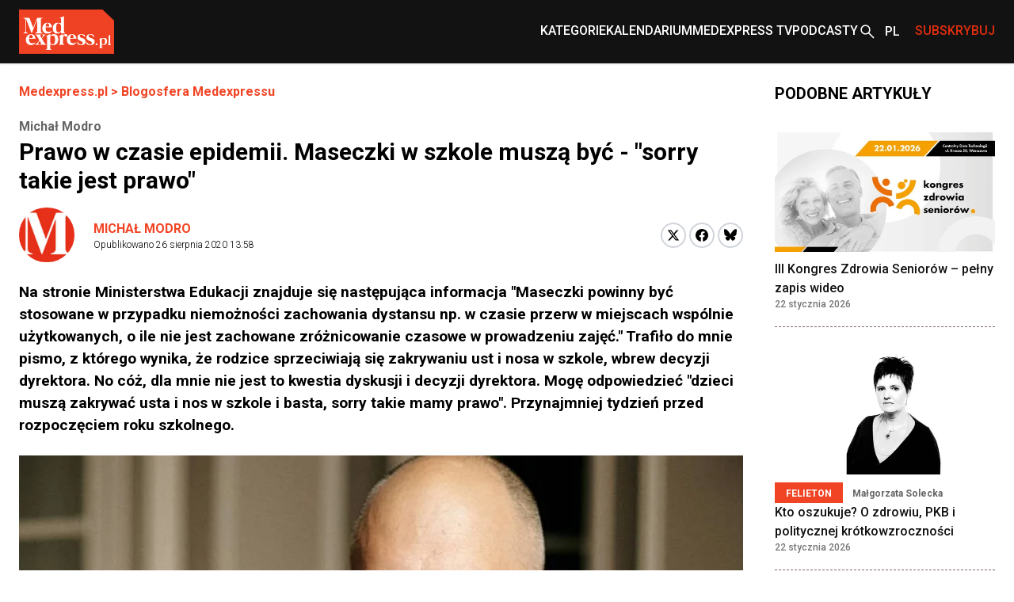

--- FILE ---
content_type: text/html; charset=utf-8
request_url: https://www.medexpress.pl/blogosfera/prawo-w-czasie-epidemii-maseczki-w-szkole-musza-byc-sorry-takie-jest-prawo-78752/
body_size: 20952
content:

  <!DOCTYPE html>
  
  <html lang="pl">
  <head>
    <meta charset="UTF-8">
    
  
  
  <meta property="og:title" content="Prawo w czasie epidemii. Maseczki w szkole muszą być - &quot;sorry takie jest prawo&quot;">
  <meta property="og:description" content="
    Na stronie Ministerstwa Edukacji znajduje się następująca informacja &quot;Maseczki powinny być stosowane w przypadku niemożności zachowania dystansu np. w czasie przerw w miejscach wspólnie użytkowanych, o ile nie jest zachowane zróżnicowanie czasowe w prowadzeniu zajęć.&quot; Trafiło do mnie pismo, z...">
  <meta property="og:image" content="https://cdn.medexpress.pl/media/images/uploads202010Michal-Modro-3-480x24.original.format-webp_LwLaE2K.webp">
  <meta property="og:url" content="https://www.medexpress.pl/blogosfera/prawo-w-czasie-epidemii-maseczki-w-szkole-musza-byc-sorry-takie-jest-prawo-78752/">
  <meta property="og:type" content="article">
  <meta property="og:site_name" content="">
  <meta name="twitter:card" content="summary_large_image">
  <meta name="twitter:site" content="https://www.medexpress.pl">
  <meta name="twitter:creator"
        content="Michał Modro ">
  <meta name="twitter:title" content="Prawo w czasie epidemii. Maseczki w szkole muszą być - &quot;sorry takie jest prawo&quot;">
  <meta name="twitter:description" content=" 
Na stronie Ministerstwa Edukacji znajduje się następująca informacja &quot;Maseczki powinny być stosowane w przypadku niemożności zachowania dystansu np. w czasie przerw w miejscach wspólnie użytkowanych, o ile nie jest zachowane zróżnicowanie czasowe w prowadzeniu zajęć.&quot; Trafiło do mnie pismo, z...">
  <meta name="twitter:image" content="https://cdn.medexpress.pl/media/images/uploads202010Michal-Modro-3-480x24.original.format-webp_LwLaE2K.webp">
  
  <script type="application/ld+json">
  {
    "@context": "https://schema.org",
    "@type": "MedicalWebPage",
    "headline": "Prawo w czasie epidemii. Maseczki w szkole muszą być \u002D \u0022sorry takie jest prawo\u0022",
    "description": "Na stronie Ministerstwa Edukacji znajduje się następująca informacja \u0022Maseczki powinny być stosowane w przypadku niemożności zachowania dystansu np. w czasie przerw w miejscach wspólnie użytkowanych, o ile nie jest zachowane zróżnicowanie czasowe w prowadzeniu zajęć.\u0022 Trafiło do mnie pismo, z...",
    "image": {
      "@type": "ImageObject",
      "url": "https://cdn.medexpress.pl/media/images/uploads202010Michal-Modro-3-480x24.original.format-webp_LwLaE2K.webp",
      "width": 960,
      "height": 486
    },
    "datePublished": "2020-08-26T13:58:25+02:00",
    "dateModified": "2020-08-26T13:58:25+02:00",
    "author": [
      
      {
        "@type": "Person",
        "name": "Michał Modro"
      }
      
    ],
    "publisher": {
      "@type": "Organization",
      "name": "",
      "url": "https://www.medexpress.pl",
      "logo": {
        "@type": "ImageObject",
        "url": "https://www.medexpress.pl/static/images/logo.png"
      }
    },
    "mainEntityOfPage": {
      "@type": "WebPage",
      "@id": "https://www.medexpress.pl/blogosfera/prawo-w-czasie-epidemii-maseczki-w-szkole-musza-byc-sorry-takie-jest-prawo-78752/"
    },
    "articleSection": "",
    "inLanguage": "pl"
  }
  </script>


    
      
    

    <link rel="dns-prefetch" href="https://cdn.medexpress.pl">
    <link rel="preconnect" href="https://fonts.googleapis.com">
    <link rel="preconnect" href="https://fonts.gstatic.com" crossorigin>
    <!-- Google Tag Manager -->
    <script>(function (w, d, s, l, i) {
      w[l] = w[l] || [];
      w[l].push({
        'gtm.start':
          new Date().getTime(), event: 'gtm.js'
      });
      var f = d.getElementsByTagName(s)[0],
        j = d.createElement(s), dl = l != 'dataLayer' ? '&l=' + l : '';
      j.async = true;
      j.src =
        'https://www.googletagmanager.com/gtm.js?id=' + i + dl;
      f.parentNode.insertBefore(j, f);
    })(window, document, 'script', 'dataLayer', 'GTM-MQ2G82H');
    </script>
    <!-- End Google Tag Manager -->
    <meta http-equiv="X-UA-Compatible" content="IE=edge">
    <meta name="viewport" content="width=device-width, initial-scale=1.0">

    <link rel="apple-touch-icon" sizes="180x180" href="/static/favicons/apple-touch-icon.321333b44a65.png">
    <link rel="icon" type="image/png" sizes="32x32" href="/static/favicons/favicon-32x32.d0d88229aeb6.png">
    <link rel="icon" type="image/png" sizes="16x16" href="/static/favicons/favicon-16x16.1c4411dba98a.png">
    <link rel="manifest" href="/static/favicons/site.06456d8a9c44.webmanifest">
    <link rel="mask-icon" href="/static/favicons/safari-pinned-tab.b64a3eee9d21.svg" color="#ff0000">
    <link rel="shortcut icon" href="/static/favicons/favicon.7699cb4a70df.ico">
    <meta name="apple-mobile-web-app-title" content="MedExpress">
    <meta name="application-name" content="MedExpress">
    <meta name="msapplication-TileColor" content="#da532c">
    <meta name="theme-color" content="#ffffff">

    <title>
      Prawo w czasie epidemii. Maseczki w szkole muszą być - &quot;sorry takie jest prawo&quot;
       -
        MedExpress.pl</title>
    <meta name="description" content="">

    <link href="https://fonts.googleapis.com/css2?family=Roboto:wght@300;400;500;700&display=swap" rel="stylesheet">
    <link href="/static/slick/slick.f38b2db10e01.css" rel="stylesheet"/>
    <link href="/static/slick/slick-theme.ef55da2ae798.css" rel="stylesheet"/>

    
  
    
  
  


    
      <link rel="stylesheet" href="/static/dist/css/style.906f95ebfbbd.css">
    
    <link rel="stylesheet" href="/static/dist/css/cookieconsent.cec58d479e02.css" media="print" onload="this.media='all'">

    
      
    

    <script src="/static/dist/js/alpine.min.4b5643f7d864.js" defer></script>

    
  </head>
  <body style="font-family: 'Roboto', sans-serif;"
        class="font-body ">
  <!-- Google Tag Manager (noscript) -->
  <noscript>
    <iframe src="https://www.googletagmanager.com/ns.html?id=GTM-MQ2G82H"
            height="0" width="0" style="display:none;visibility:hidden"></iframe>
  </noscript>
  <!-- End Google Tag Manager (noscript) -->
  
<header
    class="left-0 z-[999999] w-full bg-white shadow md:bg-[#121212]"
    id="main-header"
    x-data="scrollToReveal(); menuOpened = false;"
    x-ref="navbar"
    x-on:scroll.window="scroll()"
    x-bind:class="{
        'fixed top-0': menuOpened,
       'sticky top-0': sticky && !menuOpened,
       'relative': !sticky && !menuOpened,
     }"
    x-transition:enter="transition ease-out duration-300"
    x-transition:enter-start="opacity-0 scale-90"
    x-transition:enter-end="opacity-100 scale-100"
    x-transition:leave="transition ease-in duration-300"
    x-transition:leave-start="opacity-100 scale-100"
    x-transition:leave-end="opacity-0 scale-90">
    <nav class="container mx-auto max-w-screen-xl px-6 2xl:px-0" x-data="{ categoryMenu: false }">
        
        
<div class="hidden items-center justify-between md:flex md:min-h-[80px]">
    <div class="shrink-0">
        <a href="/">
            <img src="/static/img/logo.eb5c13010318.png" height="56" width="120" alt="Główne logo MedExpress"
        /></a>
    </div>
    <div class="flex justify-between gap-x-[30px]">
        
            
                
                    

<div id="menucats" class="flex items-center relative" @mouseover="categoryMenu = true"
     @mouseover.away="categoryMenu = false" x-transition="">
  <a href="" id="cat-link"
     class="block text-white menulink font-medium transition duration-150 ease-out hover:text-orange hover:ease-in uppercase">Kategorie</a>
  <div class="absolute top-[50px] bg-white shadow-xl min-w-[240px]" style="display:none;"
       x-show="categoryMenu" x-transition="">
    <ul>
      
        <li class="w-full py-2 border-b-2 border-gray-100  hover:bg-[#EAEAEA] px-2">
          <a href="/leki-technologie-medyczne/" class="transition duration-150 ease-out hover:text-orange hover:ease-in">
            Leki i technologie medyczne
          </a>
        </li>
      
        <li class="w-full py-2 border-b-2 border-gray-100  hover:bg-[#EAEAEA] px-2">
          <a href="/swiat/" class="transition duration-150 ease-out hover:text-orange hover:ease-in">
            Na świecie
          </a>
        </li>
      
        <li class="w-full py-2 border-b-2 border-gray-100  hover:bg-[#EAEAEA] px-2">
          <a href="/nauka-medycyna/" class="transition duration-150 ease-out hover:text-orange hover:ease-in">
            Nauka i medycyna
          </a>
        </li>
      
        <li class="w-full py-2 border-b-2 border-gray-100  hover:bg-[#EAEAEA] px-2">
          <a href="/ochrona-zdrowia/" class="transition duration-150 ease-out hover:text-orange hover:ease-in">
            Ochrona zdrowia
          </a>
        </li>
      
        <li class="w-full py-2 border-b-2 border-gray-100  hover:bg-[#EAEAEA] px-2">
          <a href="/pacjent/" class="transition duration-150 ease-out hover:text-orange hover:ease-in">
            Pacjent
          </a>
        </li>
      
        <li class="w-full py-2 border-b-2 border-gray-100  hover:bg-[#EAEAEA] px-2">
          <a href="/praca-w-medycynie/" class="transition duration-150 ease-out hover:text-orange hover:ease-in">
            Praca w medycynie
          </a>
        </li>
      
        <li class="w-full py-2 border-b-2 border-gray-100  hover:bg-[#EAEAEA] px-2">
          <a href="/premium/" class="transition duration-150 ease-out hover:text-orange hover:ease-in">
            Premium
          </a>
        </li>
      
        <li class="w-full py-2 border-b-2 border-gray-100  hover:bg-[#EAEAEA] px-2">
          <a href="/regionalne/" class="transition duration-150 ease-out hover:text-orange hover:ease-in">
            Regionalne
          </a>
        </li>
      
        <li class="w-full py-2 border-b-2 border-gray-100  hover:bg-[#EAEAEA] px-2">
          <a href="/stomatologia/" class="transition duration-150 ease-out hover:text-orange hover:ease-in">
            Stomatologia
          </a>
        </li>
      
        <li class="w-full py-2 border-b-2 border-gray-100  hover:bg-[#EAEAEA] px-2">
          <a href="/wydarzenia-kampanie/" class="transition duration-150 ease-out hover:text-orange hover:ease-in">
            Wydarzenia i kampanie
          </a>
        </li>
      
        <li class="w-full py-2 border-b-2 border-gray-100  hover:bg-[#EAEAEA] px-2">
          <a href="/zawody-medyczne/" class="transition duration-150 ease-out hover:text-orange hover:ease-in">
            Zawody medyczne
          </a>
        </li>
      
        <li class="w-full py-2 border-b-2 border-gray-100  hover:bg-[#EAEAEA] px-2">
          <a href="/zdrowie-uroda/" class="transition duration-150 ease-out hover:text-orange hover:ease-in">
            Zdrowie i uroda
          </a>
        </li>
      
        <li class="w-full py-2 border-b-2 border-gray-100  hover:bg-[#EAEAEA] px-2">
          <a href="/zywienie/" class="transition duration-150 ease-out hover:text-orange hover:ease-in">
            Żywienie
          </a>
        </li>
      
        <li class="w-full py-2  hover:bg-[#EAEAEA] px-2">
          <a href="/wyszlo-na-zdrowie/" class="transition duration-150 ease-out hover:text-orange hover:ease-in">
            #WyszłoNa...
          </a>
        </li>
      
    </ul>
  </div>
</div>

                
            
                
                    <div class="flex items-center">
                        <a
                            href="
                                /kalendarium/
                            "
                            
                            class="menulink hover:text-orange block font-medium uppercase text-white transition duration-150 ease-out hover:ease-in"
                            >Kalendarium</a
                        >
                    </div>
                
            
                
                    <div class="flex items-center">
                        <a
                            href="
                                /tv/
                            "
                            
                            class="menulink hover:text-orange block font-medium uppercase text-white transition duration-150 ease-out hover:ease-in"
                            >MedExpress TV</a
                        >
                    </div>
                
            
        
            
                
                    <div class="flex items-center">
                        <a
                            href="
                                /podcasty/
                            "
                            
                            class="menulink hover:text-orange block font-medium uppercase text-white transition duration-150 ease-out hover:ease-in"
                            >Podcasty</a
                        >
                    </div>
                
            
        
        <div class="flex items-center">
            
            
            
            
            
            
            <a href="/search/"><img src="/static/img/search2-white.da566391c7da.svg" alt="wyszukiwanie" /></a>
        </div>
        
            <div class="flex items-center" x-data="{ langSwitcher: false }">
                <div class="relative w-12" x-on:mouseleave="timeout = setTimeout(() => { langSwitcher = false }, 300)">
                    <button
                        class=" relative flex h-12 w-12 items-center pl-[10px] font-medium text-white hover:text-[#E12E0E]"
                        x-on:click="langSwitcher = !langSwitcher; clearTimeout(timeout)">
                        
                            <span class="uppercase">pl</span>
                        
                    </button>
                    <div class="absolute left-0 w-full" x-show="langSwitcher" x-transition="" style="display: none;">
                        <ul class="w-12 bg-[#121212]">
                            
                                
                            
                        </ul>
                    </div>
                </div>
            </div>
        
        
        
        
        
        
        
        <div class="flex items-center">
            <span
                class="menulink open-button block cursor-pointer font-medium uppercase text-[#E12E0E] transition duration-150 ease-out hover:text-white hover:ease-in"
                >Subskrybuj</span
            >
        </div>
        
    </div>
</div>

    </nav>
    <div class="flex items-center justify-around bg-[#121212] py-4 md:hidden">
        <button id="toggle-mobile" class="flex items-center justify-center" x-on:click="menuOpened = !menuOpened">
            <img
                srcset="/static/img/hamburger_white.c1ddd7466dac.svg"
                src="/static/img/hamburger_white.c1ddd7466dac.svg"
                alt="Menu"
                class="h-4" />
        </button>
        
        
        
        
        
        
        
        <div class="flex items-center justify-center" style="margin-left: 0.75rem;">
            <img src="/static/img/bell_white.73dda9770af6.svg" alt="Subskrybuj" class="bell open-button h-6 cursor-pointer" />
        </div>
        <a href="/" class="flex h-12 w-12 items-center justify-center">
            <img
                srcset="/static/img/medexpresscircle.04a6ac33a9af.png"
                src="/static/img/medexpresscircle.1765fb5714fd.svg"
                alt="Logo małe" />
        </a>
        
            <div class="flex items-center" x-data="{ langSwitcher: false }">
                <div class="relative w-12" x-on:mouseleave="timeout = setTimeout(() => { langSwitcher = false }, 300)">
                    <button
                        class=" relative flex h-12 w-12 items-center pl-[10px] pr-[20px] font-medium text-white before:left-0 hover:text-[#E12E0E]"
                        x-on:click="langSwitcher = !langSwitcher; clearTimeout(timeout)">
                        
                            <span class="uppercase">pl</span>
                        
                    </button>
                    <div class="absolute left-0 w-full" x-show="langSwitcher" x-transition="" style="display: none;">
                        <ul class="w-12 bg-[#121212]">
                            
                                
                            
                        </ul>
                    </div>
                </div>
            </div>
        
        <a class="flex items-center justify-center" href="/search/">
            <img
                srcset="/static/img/search2-white.da566391c7da.svg"
                src="/static/img/search2-white.da566391c7da.svg"
                alt="Szukaj"
                class="h-6" />
        </a>
    </div>
    

<div id="mobile-menu" class="hidden h-screen" style="z-index: 999999;">
  <div class="px-12 py-10">
    <ul>
      
        
          
            

<li>
  <a href="#" id="subs"
     class="text-xl font-medium border-b-2 border-black block py-2 mb-4 relative after:block after:bg-[url('../../img/arrowr.svg')] after:top-1/2 after:right-0 after:absolute after:w-2.5 after:h-5 after:bg-no-repeat after:-translate-y-1/2">Kategorie</a>
  <div id="subs-open" class="submenu hidden">
    <ul>
      
        <li><a href="/leki-technologie-medyczne/" class="font-medium block py-2 mb-2 relative">Leki i technologie medyczne</a></li>
      
        <li><a href="/swiat/" class="font-medium block py-2 mb-2 relative">Na świecie</a></li>
      
        <li><a href="/nauka-medycyna/" class="font-medium block py-2 mb-2 relative">Nauka i medycyna</a></li>
      
        <li><a href="/ochrona-zdrowia/" class="font-medium block py-2 mb-2 relative">Ochrona zdrowia</a></li>
      
        <li><a href="/pacjent/" class="font-medium block py-2 mb-2 relative">Pacjent</a></li>
      
        <li><a href="/praca-w-medycynie/" class="font-medium block py-2 mb-2 relative">Praca w medycynie</a></li>
      
        <li><a href="/premium/" class="font-medium block py-2 mb-2 relative">Premium</a></li>
      
        <li><a href="/regionalne/" class="font-medium block py-2 mb-2 relative">Regionalne</a></li>
      
        <li><a href="/stomatologia/" class="font-medium block py-2 mb-2 relative">Stomatologia</a></li>
      
        <li><a href="/wydarzenia-kampanie/" class="font-medium block py-2 mb-2 relative">Wydarzenia i kampanie</a></li>
      
        <li><a href="/zawody-medyczne/" class="font-medium block py-2 mb-2 relative">Zawody medyczne</a></li>
      
        <li><a href="/zdrowie-uroda/" class="font-medium block py-2 mb-2 relative">Zdrowie i uroda</a></li>
      
        <li><a href="/zywienie/" class="font-medium block py-2 mb-2 relative">Żywienie</a></li>
      
        <li><a href="/wyszlo-na-zdrowie/" class="font-medium block py-2 mb-2 relative">#WyszłoNa...</a></li>
      
    </ul>
  </div>
</li>

          
        
          
            <li>
              <a href="
/kalendarium/
"
                 
                 class="text-xl font-medium border-b-2 border-black block py-2 mb-4 relative after:block after:bg-[url('../../img/arrowr.svg')] after:top-1/2 after:right-0 after:absolute after:w-2.5 after:h-5 after:bg-no-repeat after:-translate-y-1/2">Kalendarium</a>
            </li>
          
        
          
            <li>
              <a href="
/tv/
"
                 
                 class="text-xl font-medium border-b-2 border-black block py-2 mb-4 relative after:block after:bg-[url('../../img/arrowr.svg')] after:top-1/2 after:right-0 after:absolute after:w-2.5 after:h-5 after:bg-no-repeat after:-translate-y-1/2">MedExpress TV</a>
            </li>
          
        
      
        
          
            <li>
              <a href="
/podcasty/
"
                 
                 class="text-xl font-medium border-b-2 border-black block py-2 mb-4 relative after:block after:bg-[url('../../img/arrowr.svg')] after:top-1/2 after:right-0 after:absolute after:w-2.5 after:h-5 after:bg-no-repeat after:-translate-y-1/2">Podcasty</a>
            </li>
          
        
      
    </ul>
  </div>
  
    <div class="px-12 mb-10">
      <span class="flex justify-center mb-2 text-sm">Wersje językowe: </span>
      <ul class="flex justify-center">
        
        
          <li><span
            class="active w-6 h-6 bg-orange text-white font-medium text-xs flex justify-center items-center uppercase ml-2">pl</span>
          </li>
        
      </ul>
    </div>
    </div>
  
</div>

<script>
  document.addEventListener('DOMContentLoaded', function() {
    // Pobierz przycisk zamykania menu
    const closeButton = document.getElementById('close-mobile-menu');
    
    if (closeButton) {
      closeButton.addEventListener('click', function() {
        // Sprawdź, czy globalna funkcja toggleMobileMenu jest dostępna
        if (typeof window.toggleMobileMenu === 'function') {
          window.toggleMobileMenu();
        } else {
          // Alternatywna implementacja
          const mobileMenu = document.getElementById('mobile-menu');
          if (mobileMenu) {
            mobileMenu.style.display = 'none';
            document.body.classList.remove('menu-open');
            
            // Zmień ikonę w przycisku toggle-mobile
            const toggleButton = document.getElementById('toggle-mobile');
            if (toggleButton) {
              const img = toggleButton.querySelector('img');
              if (img) img.src = "./assets/img/hamburger.svg";
            }
          }
        }
      });
    }
  });
</script>

</header>

  
  
  
    


  
    


  
  
  
    


<script>
(function() {
    
    console.log('[djinsight] Object view tracking enabled');
    
    
    function trackObjectView() {
        var objectData = {"page_id": 25653, "content_type": "puput.entrypage", "url": "https://www.medexpress.pl/blogosfera/prawo-w-czasie-epidemii-maseczki-w-szkole-musza-byc-sorry-takie-jest-prawo-78752/"};
        objectData.referrer = document.referrer;
        objectData.user_agent = navigator.userAgent;
        
        fetch('/djinsight/record-view/', {
            method: 'POST',
            headers: {
                'Content-Type': 'application/json',
            },
            body: JSON.stringify(objectData),
            credentials: 'same-origin'
        })
        .then(function(response) {
            if (!response.ok) {
                console.error('[djinsight] Error recording object view:', response.status, response.statusText);
            }
            return response.json();
        })
        .then(function(data) {
            if (data.status === 'success') {
                
                console.log('[djinsight] Object view recorded successfully:', data);
                
            } else {
                console.error('[djinsight] Error recording object view:', data.message);
            }
        })
        .catch(function(error) {
            console.error('[djinsight] Network error recording object view:', error);
        });
    }
    
    
    window.addEventListener('load', function() {
        trackObjectView();
    });
    
})();
</script> 





  <main class="pt-6">
    <section>
      <div class="max-w-screen-xl container mx-auto md:pr-6 md:px-6 2xl:px-0">
        <div class="grid grid-cols-4 gap-x-10">
          <div class="col-span-4 md:col-span-3">
            <article class="mb-12">
              <div class="container max-w-screen-xl mx-auto px-6 md:px-0">
                <div class="mb-12">
                  <div class="mb-4">
                    <div class="font-bold text-orange"><a href="/">Medexpress.pl</a> <span> &gt; </span>
                      <a href="/blogosfera/">Blogosfera Medexpressu</a>
                    </div>
                  </div>
                  <div class="mb-4">
                    

  
  
    <span
      class="inline-block pb-0.5 pt-1  font-bold text-grey-dark">Michał Modro</span>
  


                    
                    
                      <h1 class="font-bold text-3xl">Prawo w czasie epidemii. Maseczki w szkole muszą być - &quot;sorry takie jest prawo&quot;</h1>
                    
                  </div>
                  
                  <div class=" md:flex md:items-center mb-6">
                    <div class="flex justify-between flex-1">
                      

  <div class="flex space-x-6 items-center mb-8 md:mb-0">
    <div>
      <div class="rounded-full overflow-hidden">
        
          <img src="/static/img/medexpresscircle.1765fb5714fd.svg" alt="MedExpress Team">
        
      </div>
    </div>
    <div>
      <p class="font-bold">
        <a href="/author/michal-modro/"
           class="text-orange hover:underline py-3 relative uppercase"
           rel="nofollow">Michał Modro</a>
      </p>
      <p class="font-light text-xs">Opublikowano
        <span>26 sierpnia 2020 13:58</span></p>
    </div>
  </div>


                      <div class="flex items-center mb-6 md:mb-0">
                        <div>
                          <a
                          href="https://twitter.com/share?url=https%3A//www.medexpress.pl/blogosfera/prawo-w-czasie-epidemii-maseczki-w-szkole-musza-byc-sorry-takie-jest-prawo-78752/&text=Prawo%20w%20czasie%20epidemii.%20Maseczki%20w%20szkole%20musz%C4%85%20by%C4%87%20-%20%22sorry%20takie%20jest%20prawo%22"
                          class="block w-8 h-8 rounded-full bg-white border-2 border-gray-300 flex items-center justify-center group hover:border-[#1DA1F2]"
                          target="_blank"
                          rel="nofollow">
                            <svg xmlns="http://www.w3.org/2000/svg" width="16" height="16" viewBox="0 0 24 24">
                              <path class="fill-black group-hover:fill-[#1DA1F2]" d="M18.244 2.25h3.308l-7.227 8.26 8.502 11.24H16.17l-5.214-6.817L4.99 21.75H1.68l7.73-8.835L1.254 2.25H8.08l4.713 6.231zm-1.161 17.52h1.833L7.084 4.126H5.117z"/>
                            </svg>
                          </a>
                        </div>
                        <div class="ml-1">
                          <a href="https://www.facebook.com/sharer/sharer.php?u=https://www.medexpress.pl/blogosfera/prawo-w-czasie-epidemii-maseczki-w-szkole-musza-byc-sorry-takie-jest-prawo-78752/"
                            class="block w-8 h-8 rounded-full bg-white border-2 border-gray-300 flex items-center justify-center group hover:border-[#1877F2]"
                            target="_blank"
                            rel="nofollow">
                            <svg width="16" height="16" viewBox="0 0 24 24" fill="none" xmlns="http://www.w3.org/2000/svg">
                              <path class="fill-black group-hover:fill-[#1877F2]" d="M24 12C24 5.37258 18.6274 0 12 0C5.37258 0 0 5.37258 0 12C0 17.9895 4.3882 22.954 10.125 23.8542V15.4688H7.07812V12H10.125V9.35625C10.125 6.34875 11.9166 4.6875 14.6576 4.6875C15.9701 4.6875 17.3438 4.92188 17.3438 4.92188V7.875H15.8306C14.34 7.875 13.875 8.80008 13.875 9.75V12H17.2031L16.6711 15.4688H13.875V23.8542C19.6118 22.954 24 17.9895 24 12Z"/>
                            </svg>
                          </a>
                        </div>
                        <div class="ml-1">
                          <a href="https://bsky.app/intent/compose?text=https%3A//www.medexpress.pl/blogosfera/prawo-w-czasie-epidemii-maseczki-w-szkole-musza-byc-sorry-takie-jest-prawo-78752/"
                            class="block w-8 h-8 rounded-full bg-white border-2 border-gray-300 flex items-center justify-center group hover:border-[#0085ff]"
                            target="_blank"
                            rel="nofollow">
                          <svg fill="none" viewBox="0 0 64 57" width="16" style="width: 16px; height: 14.5px;"><path class="fill-black group-hover:fill-[#0085ff]" d="M13.873 3.805C21.21 9.332 29.103 20.537 32 26.55v15.882c0-.338-.13.044-.41.867-1.512 4.456-7.418 21.847-20.923 7.944-7.111-7.32-3.819-14.64 9.125-16.85-7.405 1.264-15.73-.825-18.014-9.015C1.12 23.022 0 8.51 0 6.55 0-3.268 8.579-.182 13.873 3.805ZM50.127 3.805C42.79 9.332 34.897 20.537 32 26.55v15.882c0-.338.13.044.41.867 1.512 4.456 7.418 21.847 20.923 7.944 7.111-7.32 3.819-14.64-9.125-16.85 7.405 1.264 15.73-.825 18.014-9.015C62.88 23.022 64 8.51 64 6.55c0-9.818-8.578-6.732-13.873-2.745Z"></path></svg>
                          </a>
                        </div>
                      </div>
                    </div>
                  </div>
                  <div class="article-content">
                    <div class="mb-6 excerpt">
                      Na stronie Ministerstwa Edukacji znajduje się następująca informacja "Maseczki powinny być stosowane w przypadku niemożności zachowania dystansu np. w czasie przerw w miejscach wspólnie użytkowanych, o ile nie jest zachowane zróżnicowanie czasowe w prowadzeniu zajęć." Trafiło do mnie pismo, z którego wynika, że rodzice sprzeciwiają się zakrywaniu ust i nosa w szkole, wbrew decyzji dyrektora. 
No cóż, dla mnie nie jest to kwestia dyskusji i decyzji dyrektora. Mogę odpowiedzieć "dzieci muszą zakrywać usta i nos w szkole i basta, sorry takie mamy prawo". Przynajmniej tydzień przed rozpoczęciem roku szkolnego. 
                    </div>
                  </div>
                  
                    <div class="flex-col text-center justify-center max-w-screen-xl container mx-auto mb-8
                      md:flex flex">
                      
                      
                      <img src="https://cdn.medexpress.pl/media/images/uploads202010Michal-M.2e16d0ba.fill-950x430.format-webp_QCq5irz.webp"
                           srcset="https://cdn.medexpress.pl/media/images/uploads202010Michal-M.2e16d0ba.fill-950x430.format-webp_QCq5irz.webp 1x, https://cdn.medexpress.pl/media/images/uploads202010Michal-.2e16d0ba.fill-1900x860.format-webp_7pUxTuP.webp 2x"
                           alt="Prawo w czasie epidemii. Maseczki w szkole muszą być - &quot;sorry takie jest prawo&quot; - Obrazek nagłówka" class="w-full">
                      
                      
                    </div>
                  
                  <div class="article-content">


                    
                      
                    
                    
                      <p>Obowiązującym, na dzisiaj, aktem prawnym jest <em>rozporządzenie z dnia 7 sierpnia 2020 r. Rady Ministrów w sprawie ustanowienia określonych ograniczeń, nakazów i zakazów w związku z wystąpieniem stanu epidemii (Dz.U. z 2020 r. poz. 1356)</em>.</p>

<p>Przypomnę, że zgodnie z <strong>§ 24 ust. 1</strong> <em>"Do odwołania nakłada się obowiązek zakrywania, przy pomocy odzieży lub jej części, maski, maseczki, przyłbicy albo kasku ochronnego, o którym mowa w art. 40 ust. 1 ustawy z dnia 20 czerwca 1997 r. - Prawo o ruchu drogowym (Dz.U. z 2020 r. poz. 110, 284, 568, 695 i 1087), ust i nosa: </em><em><strong>2) w miejscach ogólnodostępnych, w tym:</strong> <strong>a)</strong> <strong>na drogach i placach,</strong> na terenie cmentarzy, <strong>parków, zieleńców,</strong> promenad, bulwarów, ogrodów botanicznych, ogrodów zabytkowych, plaż, miejsc postoju pojazdów, parkingów leśnych, (dotyczy to szkół w zakresie w jakim dysponują boiskami, placami, ogrodami)</em> <em><strong>b) na terenie nieruchomości wspólnych </strong>w rozumieniu art. 3 ust. 2 ustawy z dnia 24 czerwca 1994 r. o własności lokali (Dz.U. z 2020 r. poz. 532 i 568) <strong>oraz na terenie takich nieruchomości o innych formach posiadania - chyba, że zostanie zachowana odległość co najmniej 1,5 m od przebywających w tych miejscach osób</strong>; c) w zakładach pracy oraz <strong>w budynkach użyteczności publicznej przeznaczonych na potrzeby: </strong>administracji publicznej, wymiaru sprawiedliwości, kultury, kultu religijnego, <strong>oświaty, szkolnictwa wyższego, nauki, wychowania, </strong>opieki zdrowotnej, społecznej lub socjalnej, obsługi bankowej, handlu, gastronomii, usług, w tym usług pocztowych lub telekomunikacyjnych, turystyki, sportu, obsługi pasażerów w transporcie kolejowym, drogowym, lotniczym, morskim lub wodnym śródlądowym; <strong>za budynek użyteczności publicznej uznaje się także budynek biurowy lub socjalny</strong></em></p>

<p><strong>Uwzględniając powyższe zakrywanie ust i nosa jest, dla uczniów, wymogiem prawa. W zasadzie nie może to budzić najmniejszych wątpliwości w kontekście powołanych, obowiązujących przepisów prawa. Co więcej obowiązek ten dotyczy również sytuacji przebywania na placu lub skwerze szkolnym. Bez znaczenia jest tu zachowanie dystansu 1,5 m, bowiem powołane przepisy nie zawierają wyłączenia w tym zakresie. </strong>Nie pozostaje nam zatem nic innego jak czekać na zamianę przepisów prawa.</p>

<p>Co ciekawa wymóg zakrywania usta i nosa nie dotyczy pracowników szkoły w tym nauczycieli, bowiem w tym przypadku mamy dotyczące z wyłączeniem określonym w przepisach, zgodnie z którym obowiązku zakrywania ust i nosa nie stosuje się w przypadku <em>"<strong>osoby wykonującej czynności zawodowe, służbowe lub zarobkowe w budynkach, zakładach, obiektach, placówkach</strong> i targowiskach (straganach), o których mowa w ust. 1 pkt 2 lit. c i d, z wyjątkiem osoby wykonującej bezpośrednią obsługę interesantów lub klientów w czasie jej wykonywania".</em></p>

<p>Jednocześnie zgodnie z <em>rozporządzeniem Ministra Edukacji Narodowej z dnia 12 sierpnia 2020 r. zmieniające rozporządzenie w sprawie szczególnych rozwiązań w okresie czasowego ograniczenia funkcjonowania jednostek systemu oświaty w związku z zapobieganiem, przeciwdziałaniem i zwalczaniem COVID-19 <strong>"W okresie ograniczenia funkcjonowania jednostki systemu oświaty w związku z zapobieganiem, przeciwdziałaniem i zwalczaniem COVID-19 dyrektor jednostki systemu oświaty odpowiada za organizację realizacji zadań tej jednostki, w tym zajęć z wykorzystaniem metod i technik kształcenia na odległość lub innego sposobu realizacji tych zajęć, w szczególności:</strong></em> <strong><em>określa zasady bezpiecznego uczestnictwa w zajęciach w odniesieniu do ustalonych technologii informacyjno-komunikacyjnych, o których mowa w pkt 2; - w tym mieści wymóg noszenia maseczek​" </em>(§ 1 ust. 1 pkt. 3)</strong>.</p>

<p>Przepis ten jest o tyle zbędny, że ze względu na treść <strong>§ 24 ust. 1 </strong><em>rozporządzenia z dnia 7 sierpnia 2020 r. Rady Ministrów w sprawie ustanowienia określonych ograniczeń, nakazów i zakazów w związku z wystąpieniem stanu epidemii (Dz.U. z 2020 r. poz. 1356)</em> <strong>uczniowie i tak mają obowiązek zakrywania ust i nosa, a dyrektor szkoły nie może podjąć innej decyzji, gdyż taka decyzja była by sprzeczna z powołanymi wyżej przepisami.</strong></p>

                    
                  </div>
                </div>
                <div class="border-grey-light border-y py-7 mx-3">
                  <div class="flex flex-col md:flex-row md:items-center gap-4">
                    <a href="" rel="nofollow" id="pdf-link" class="flex items-center gap-3 py-3 font-bold">
                      <svg width="24" height="24" viewBox="0 0 24 24" fill="none" xmlns="http://www.w3.org/2000/svg">
                        <path d="M20 2H8C6.9 2 6 6.9 6 4V16C6 17.1 6.9 18 8 18H20C21.1 18 22 17.1 22 16V4C22 2.9 21.1 2 20 2Z" fill="#E32119"/>
                        <path d="M4 6H2V20C2 21.1 2.9 22 4 22H18V20H4V6Z" fill="#E32119"/>
                        <path d="M16 12H12V8H10V12H6L11 17L16 12Z" fill="white"/>
                      </svg>
                      Pobierz ten artykuł w formacie .pdf
                    </a>

                    <a href="#" class="flex items-center gap-3 py-3 font-bold bell open-button cursor-pointer">
                      <svg width="24" height="24" viewBox="0 0 24 24" fill="none" xmlns="http://www.w3.org/2000/svg">
                        <path d="M12 22C13.1 22 14 21.1 14 20H10C10 21.1 10.9 22 12 22ZM18 16V11C18 7.93 16.37 5.36 13.5 4.68V4C13.5 3.17 12.83 2.5 12 2.5C11.17 2.5 10.5 3.17 10.5 4V4.68C7.64 5.36 6 7.92 6 11V16L4 18V19H20V18L18 16ZM16 17H8V11C8 8.52 9.51 6.5 12 6.5C14.49 6.5 16 8.52 16 11V17Z" fill="#E32119"/>
                      </svg>
                      Zapisz się do newslettera
                    </a>

                    <a href="#" id="email-article" class="flex items-center gap-3 py-3 font-bold cursor-pointer">
                      <svg width="24" height="24" viewBox="0 0 24 24" fill="none" xmlns="http://www.w3.org/2000/svg">
                        <path d="M20 4H4C2.9 4 2.01 4.9 2.01 6L2 18C2 19.1 2.9 20 4 20H20C21.1 20 22 19.1 22 18V6C22 4.9 21.1 4 20 4ZM20 8L12 13L4 8V6L12 11L20 6V8Z" fill="#E32119"/>
                      </svg>
                      Wyślij na email
                    </a>
                  </div>
                </div>
                
                  
                
              </div>
            </article>
          </div>
          <div class="col-span-4 md:col-span-1 px-6 md:px-0 pt-6 md:pt-0 md:self-start md:sticky" style="top: 20px;">
            <div class="">
              <!-- Losowe promowane wydarzenie -->
              








              <div>
                <h3 class="font-bold text-xl relative uppercase mb-8 ">Podobne artykuły</h3>
              </div>
              <div class="hidden md:block">
                <div class="hidden md:grid gap-y-8  grid-cols-1">
                  
                    

<div
    class="relative border-[#7C6864] border-b border-dashed flex flex-col pb-5 md:flex-row md:flex-col">
    <div class="mb-[10px] block sm:hidden md:block">
        <a href="/wydarzenia-kampanie/iii-kongres-zdrowia-seniorow/"><img alt="KZS 2026 0" class="w-full" height="272" src="https://cdn.medexpress.pl/media/images/KZS_2026_0.8ec8036f.fill-491x272.format-webp.webp" width="491"></a>
    </div>
    <div class="sm:flex sm:items-center w-full">
        <a href="/wydarzenia-kampanie/iii-kongres-zdrowia-seniorow/" class="hidden min-w-[180px] sm:block md:hidden"
            ><img alt="KZS 2026 0" class="float-left w-[180px] mr-3 mb-3" height="272" src="https://cdn.medexpress.pl/media/images/KZS_2026_0.8ec8036f.fill-491x272.format-webp.webp" width="491"></a
        >
        <div class="block">
            

  
  


            
            <h3 class="">
                <a
                    href="/wydarzenia-kampanie/iii-kongres-zdrowia-seniorow/"
                    class="font-medium text-[#121212] transition duration-150 ease-out hover:text-[#E12E0E] hover:ease-in"
                    >III Kongres Zdrowia Seniorów – pełny zapis wideo</a
                >
                
                    <span class="hidden text-xs font-medium text-[#757575] sm:block md:hidden">22 stycznia 2026</span>
                
            </h3>
        </div>
        
    </div>
    
        <div class=" block sm:hidden md:block bottom-3 w-full">
            <div class="flex items-center justify-between">
                
                <div class="text-xs font-medium text-[#757575]">22 stycznia 2026</div>
            </div>
        </div>
    
</div>

                  
                    

<div
    class="relative border-[#7C6864] border-b border-dashed flex flex-col pb-5 md:flex-row md:flex-col">
    <div class="mb-[10px] block sm:hidden md:block">
        <a href="/ochrona-zdrowia/kto-oszukuje-o-zdrowiu-pkb-i-politycznej-krotkowzrocznosci/"><img alt="Msolecka" class="w-full" height="272" src="https://cdn.medexpress.pl/media/images/Msolecka.2e16d0ba.fill-491x272.format-webp.webp" width="491"></a>
    </div>
    <div class="sm:flex sm:items-center w-full">
        <a href="/ochrona-zdrowia/kto-oszukuje-o-zdrowiu-pkb-i-politycznej-krotkowzrocznosci/" class="hidden min-w-[180px] sm:block md:hidden"
            ><img alt="Msolecka" class="float-left w-[180px] mr-3 mb-3" height="272" src="https://cdn.medexpress.pl/media/images/Msolecka.2e16d0ba.fill-491x272.format-webp.webp" width="491"></a
        >
        <div class="block">
            

  
    <span
      class="inline-block border-2 border-orange px-3 pb-0.5 pt-1 text-xs font-bold  text-white bg-orange uppercase mr-2">
      Felieton</span>
  
    <span
      class="inline-block pb-0.5 pt-1 text-xs font-bold text-grey-dark">Małgorzata Solecka</span>
  


            
            <h3 class="">
                <a
                    href="/ochrona-zdrowia/kto-oszukuje-o-zdrowiu-pkb-i-politycznej-krotkowzrocznosci/"
                    class="font-medium text-[#121212] transition duration-150 ease-out hover:text-[#E12E0E] hover:ease-in"
                    >Kto oszukuje? O zdrowiu, PKB i politycznej krótkowzroczności</a
                >
                
                    <span class="hidden text-xs font-medium text-[#757575] sm:block md:hidden">22 stycznia 2026</span>
                
            </h3>
        </div>
        
    </div>
    
        <div class=" block sm:hidden md:block bottom-3 w-full">
            <div class="flex items-center justify-between">
                
                <div class="text-xs font-medium text-[#757575]">22 stycznia 2026</div>
            </div>
        </div>
    
</div>

                  
                    

<div
    class="relative border-[#7C6864] border-b border-dashed flex flex-col pb-5 md:flex-row md:flex-col">
    <div class="mb-[10px] block sm:hidden md:block">
        <a href="/ochrona-zdrowia/prof-pinkas-szczerze-o-piramidzie-zywienia-trumpa-dosc-kuriozalne/"><img alt="616219218_1455311352592059_5105205143577665688_n" class="w-full" height="272" src="https://cdn.medexpress.pl/media/images/616219218_14553113525.2e16d0ba.fill-491x272.format-webp.webp" width="491"></a>
    </div>
    <div class="sm:flex sm:items-center w-full">
        <a href="/ochrona-zdrowia/prof-pinkas-szczerze-o-piramidzie-zywienia-trumpa-dosc-kuriozalne/" class="hidden min-w-[180px] sm:block md:hidden"
            ><img alt="616219218_1455311352592059_5105205143577665688_n" class="float-left w-[180px] mr-3 mb-3" height="272" src="https://cdn.medexpress.pl/media/images/616219218_14553113525.2e16d0ba.fill-491x272.format-webp.webp" width="491"></a
        >
        <div class="block">
            

  
  


            
            <h3 class="">
                <a
                    href="/ochrona-zdrowia/prof-pinkas-szczerze-o-piramidzie-zywienia-trumpa-dosc-kuriozalne/"
                    class="font-medium text-[#121212] transition duration-150 ease-out hover:text-[#E12E0E] hover:ease-in"
                    >Prof. Pinkas szczerze o piramidzie żywienia Trumpa: &quot;Dość kuriozalne&quot;</a
                >
                
                    <span class="hidden text-xs font-medium text-[#757575] sm:block md:hidden">22 stycznia 2026</span>
                
            </h3>
        </div>
        
    </div>
    
        <div class=" block sm:hidden md:block bottom-3 w-full">
            <div class="flex items-center justify-between">
                
                <div class="text-xs font-medium text-[#757575]">22 stycznia 2026</div>
            </div>
        </div>
    
</div>

                  
                    

<div
    class="relative border-[#7C6864] border-b border-dashed flex flex-col pb-5 md:flex-row md:flex-col">
    <div class="mb-[10px] block sm:hidden md:block">
        <a href="/ochrona-zdrowia/nie-pozwol-by-plomyczek-zgasl-jak-dbac-o-zdrowie-psychiczne-seniorow/"><img alt="614674256_862003529932844_4784580637073434584_n" class="w-full" height="272" src="https://cdn.medexpress.pl/media/images/614674256_86200352993.2e16d0ba.fill-491x272.format-webp.webp" width="491"></a>
    </div>
    <div class="sm:flex sm:items-center w-full">
        <a href="/ochrona-zdrowia/nie-pozwol-by-plomyczek-zgasl-jak-dbac-o-zdrowie-psychiczne-seniorow/" class="hidden min-w-[180px] sm:block md:hidden"
            ><img alt="614674256_862003529932844_4784580637073434584_n" class="float-left w-[180px] mr-3 mb-3" height="272" src="https://cdn.medexpress.pl/media/images/614674256_86200352993.2e16d0ba.fill-491x272.format-webp.webp" width="491"></a
        >
        <div class="block">
            

  
  


            
            <h3 class="">
                <a
                    href="/ochrona-zdrowia/nie-pozwol-by-plomyczek-zgasl-jak-dbac-o-zdrowie-psychiczne-seniorow/"
                    class="font-medium text-[#121212] transition duration-150 ease-out hover:text-[#E12E0E] hover:ease-in"
                    >&quot;Nie pozwól, by płomyczek zgasł&quot;. Jak dbać o zdrowie psychiczne seniorów</a
                >
                
                    <span class="hidden text-xs font-medium text-[#757575] sm:block md:hidden">22 stycznia 2026</span>
                
            </h3>
        </div>
        
    </div>
    
        <div class=" block sm:hidden md:block bottom-3 w-full">
            <div class="flex items-center justify-between">
                
                <div class="text-xs font-medium text-[#757575]">22 stycznia 2026</div>
            </div>
        </div>
    
</div>

                  
                    

<div
    class="relative  flex flex-col pb-5 md:flex-row md:flex-col">
    <div class="mb-[10px] block sm:hidden md:block">
        <a href="/ochrona-zdrowia/krytyczna-pomoc-humanitarna-dla-ukrainy-leki-i-wsparcie-medyczne-wciaz-na-wage-zlota/"><img alt="616936513_860717816594243_1675681277064572692_n" class="w-full" height="272" src="https://cdn.medexpress.pl/media/images/616936513_86071781659.2e16d0ba.fill-491x272.format-webp.webp" width="491"></a>
    </div>
    <div class="sm:flex sm:items-center w-full">
        <a href="/ochrona-zdrowia/krytyczna-pomoc-humanitarna-dla-ukrainy-leki-i-wsparcie-medyczne-wciaz-na-wage-zlota/" class="hidden min-w-[180px] sm:block md:hidden"
            ><img alt="616936513_860717816594243_1675681277064572692_n" class="float-left w-[180px] mr-3 mb-3" height="272" src="https://cdn.medexpress.pl/media/images/616936513_86071781659.2e16d0ba.fill-491x272.format-webp.webp" width="491"></a
        >
        <div class="block">
            

  
  


            
            <h3 class="">
                <a
                    href="/ochrona-zdrowia/krytyczna-pomoc-humanitarna-dla-ukrainy-leki-i-wsparcie-medyczne-wciaz-na-wage-zlota/"
                    class="font-medium text-[#121212] transition duration-150 ease-out hover:text-[#E12E0E] hover:ease-in"
                    >Krytyczna pomoc humanitarna dla Ukrainy: leki i wsparcie medyczne wciąż na wagę złota</a
                >
                
                    <span class="hidden text-xs font-medium text-[#757575] sm:block md:hidden">21 stycznia 2026</span>
                
            </h3>
        </div>
        
    </div>
    
        <div class=" block sm:hidden md:block bottom-3 w-full">
            <div class="flex items-center justify-between">
                
                <div class="text-xs font-medium text-[#757575]">21 stycznia 2026</div>
            </div>
        </div>
    
</div>

                  
                </div>
              </div>
              <div class="md:hidden mb-6">
                
                  

<div
    class="relative  flex flex-col pb-5 md:flex-row md:flex-col">
    <div class="mb-[10px] block sm:hidden md:block">
        <a href="/wydarzenia-kampanie/iii-kongres-zdrowia-seniorow/"><img alt="KZS 2026 0" class="w-full" height="272" src="https://cdn.medexpress.pl/media/images/KZS_2026_0.8ec8036f.fill-491x272.format-webp.webp" width="491"></a>
    </div>
    <div class="sm:flex sm:items-center w-full">
        <a href="/wydarzenia-kampanie/iii-kongres-zdrowia-seniorow/" class="hidden min-w-[180px] sm:block md:hidden"
            ><img alt="KZS 2026 0" class="float-left w-[180px] mr-3 mb-3" height="272" src="https://cdn.medexpress.pl/media/images/KZS_2026_0.8ec8036f.fill-491x272.format-webp.webp" width="491"></a
        >
        <div class="block">
            

  
  


            
            <h3 class="">
                <a
                    href="/wydarzenia-kampanie/iii-kongres-zdrowia-seniorow/"
                    class="font-medium text-[#121212] transition duration-150 ease-out hover:text-[#E12E0E] hover:ease-in"
                    >III Kongres Zdrowia Seniorów – pełny zapis wideo</a
                >
                
                    <span class="hidden text-xs font-medium text-[#757575] sm:block md:hidden">22 stycznia 2026</span>
                
            </h3>
        </div>
        
    </div>
    
        <div class=" block sm:hidden md:block bottom-3 w-full">
            <div class="flex items-center justify-between">
                
                <div class="text-xs font-medium text-[#757575]">22 stycznia 2026</div>
            </div>
        </div>
    
</div>

                
                  

<div
    class="relative  flex flex-col pb-5 md:flex-row md:flex-col">
    <div class="mb-[10px] block sm:hidden md:block">
        <a href="/ochrona-zdrowia/kto-oszukuje-o-zdrowiu-pkb-i-politycznej-krotkowzrocznosci/"><img alt="Msolecka" class="w-full" height="272" src="https://cdn.medexpress.pl/media/images/Msolecka.2e16d0ba.fill-491x272.format-webp.webp" width="491"></a>
    </div>
    <div class="sm:flex sm:items-center w-full">
        <a href="/ochrona-zdrowia/kto-oszukuje-o-zdrowiu-pkb-i-politycznej-krotkowzrocznosci/" class="hidden min-w-[180px] sm:block md:hidden"
            ><img alt="Msolecka" class="float-left w-[180px] mr-3 mb-3" height="272" src="https://cdn.medexpress.pl/media/images/Msolecka.2e16d0ba.fill-491x272.format-webp.webp" width="491"></a
        >
        <div class="block">
            

  
    <span
      class="inline-block border-2 border-orange px-3 pb-0.5 pt-1 text-xs font-bold  text-white bg-orange uppercase mr-2">
      Felieton</span>
  
    <span
      class="inline-block pb-0.5 pt-1 text-xs font-bold text-grey-dark">Małgorzata Solecka</span>
  


            
            <h3 class="">
                <a
                    href="/ochrona-zdrowia/kto-oszukuje-o-zdrowiu-pkb-i-politycznej-krotkowzrocznosci/"
                    class="font-medium text-[#121212] transition duration-150 ease-out hover:text-[#E12E0E] hover:ease-in"
                    >Kto oszukuje? O zdrowiu, PKB i politycznej krótkowzroczności</a
                >
                
                    <span class="hidden text-xs font-medium text-[#757575] sm:block md:hidden">22 stycznia 2026</span>
                
            </h3>
        </div>
        
    </div>
    
        <div class=" block sm:hidden md:block bottom-3 w-full">
            <div class="flex items-center justify-between">
                
                <div class="text-xs font-medium text-[#757575]">22 stycznia 2026</div>
            </div>
        </div>
    
</div>

                
                  

<div
    class="relative  flex flex-col pb-5 md:flex-row md:flex-col">
    <div class="mb-[10px] block sm:hidden md:block">
        <a href="/ochrona-zdrowia/prof-pinkas-szczerze-o-piramidzie-zywienia-trumpa-dosc-kuriozalne/"><img alt="616219218_1455311352592059_5105205143577665688_n" class="w-full" height="272" src="https://cdn.medexpress.pl/media/images/616219218_14553113525.2e16d0ba.fill-491x272.format-webp.webp" width="491"></a>
    </div>
    <div class="sm:flex sm:items-center w-full">
        <a href="/ochrona-zdrowia/prof-pinkas-szczerze-o-piramidzie-zywienia-trumpa-dosc-kuriozalne/" class="hidden min-w-[180px] sm:block md:hidden"
            ><img alt="616219218_1455311352592059_5105205143577665688_n" class="float-left w-[180px] mr-3 mb-3" height="272" src="https://cdn.medexpress.pl/media/images/616219218_14553113525.2e16d0ba.fill-491x272.format-webp.webp" width="491"></a
        >
        <div class="block">
            

  
  


            
            <h3 class="">
                <a
                    href="/ochrona-zdrowia/prof-pinkas-szczerze-o-piramidzie-zywienia-trumpa-dosc-kuriozalne/"
                    class="font-medium text-[#121212] transition duration-150 ease-out hover:text-[#E12E0E] hover:ease-in"
                    >Prof. Pinkas szczerze o piramidzie żywienia Trumpa: &quot;Dość kuriozalne&quot;</a
                >
                
                    <span class="hidden text-xs font-medium text-[#757575] sm:block md:hidden">22 stycznia 2026</span>
                
            </h3>
        </div>
        
    </div>
    
        <div class=" block sm:hidden md:block bottom-3 w-full">
            <div class="flex items-center justify-between">
                
                <div class="text-xs font-medium text-[#757575]">22 stycznia 2026</div>
            </div>
        </div>
    
</div>

                
                  

<div
    class="relative  flex flex-col pb-5 md:flex-row md:flex-col">
    <div class="mb-[10px] block sm:hidden md:block">
        <a href="/ochrona-zdrowia/nie-pozwol-by-plomyczek-zgasl-jak-dbac-o-zdrowie-psychiczne-seniorow/"><img alt="614674256_862003529932844_4784580637073434584_n" class="w-full" height="272" src="https://cdn.medexpress.pl/media/images/614674256_86200352993.2e16d0ba.fill-491x272.format-webp.webp" width="491"></a>
    </div>
    <div class="sm:flex sm:items-center w-full">
        <a href="/ochrona-zdrowia/nie-pozwol-by-plomyczek-zgasl-jak-dbac-o-zdrowie-psychiczne-seniorow/" class="hidden min-w-[180px] sm:block md:hidden"
            ><img alt="614674256_862003529932844_4784580637073434584_n" class="float-left w-[180px] mr-3 mb-3" height="272" src="https://cdn.medexpress.pl/media/images/614674256_86200352993.2e16d0ba.fill-491x272.format-webp.webp" width="491"></a
        >
        <div class="block">
            

  
  


            
            <h3 class="">
                <a
                    href="/ochrona-zdrowia/nie-pozwol-by-plomyczek-zgasl-jak-dbac-o-zdrowie-psychiczne-seniorow/"
                    class="font-medium text-[#121212] transition duration-150 ease-out hover:text-[#E12E0E] hover:ease-in"
                    >&quot;Nie pozwól, by płomyczek zgasł&quot;. Jak dbać o zdrowie psychiczne seniorów</a
                >
                
                    <span class="hidden text-xs font-medium text-[#757575] sm:block md:hidden">22 stycznia 2026</span>
                
            </h3>
        </div>
        
    </div>
    
        <div class=" block sm:hidden md:block bottom-3 w-full">
            <div class="flex items-center justify-between">
                
                <div class="text-xs font-medium text-[#757575]">22 stycznia 2026</div>
            </div>
        </div>
    
</div>

                
                  

<div
    class="relative  flex flex-col pb-5 md:flex-row md:flex-col">
    <div class="mb-[10px] block sm:hidden md:block">
        <a href="/ochrona-zdrowia/krytyczna-pomoc-humanitarna-dla-ukrainy-leki-i-wsparcie-medyczne-wciaz-na-wage-zlota/"><img alt="616936513_860717816594243_1675681277064572692_n" class="w-full" height="272" src="https://cdn.medexpress.pl/media/images/616936513_86071781659.2e16d0ba.fill-491x272.format-webp.webp" width="491"></a>
    </div>
    <div class="sm:flex sm:items-center w-full">
        <a href="/ochrona-zdrowia/krytyczna-pomoc-humanitarna-dla-ukrainy-leki-i-wsparcie-medyczne-wciaz-na-wage-zlota/" class="hidden min-w-[180px] sm:block md:hidden"
            ><img alt="616936513_860717816594243_1675681277064572692_n" class="float-left w-[180px] mr-3 mb-3" height="272" src="https://cdn.medexpress.pl/media/images/616936513_86071781659.2e16d0ba.fill-491x272.format-webp.webp" width="491"></a
        >
        <div class="block">
            

  
  


            
            <h3 class="">
                <a
                    href="/ochrona-zdrowia/krytyczna-pomoc-humanitarna-dla-ukrainy-leki-i-wsparcie-medyczne-wciaz-na-wage-zlota/"
                    class="font-medium text-[#121212] transition duration-150 ease-out hover:text-[#E12E0E] hover:ease-in"
                    >Krytyczna pomoc humanitarna dla Ukrainy: leki i wsparcie medyczne wciąż na wagę złota</a
                >
                
                    <span class="hidden text-xs font-medium text-[#757575] sm:block md:hidden">21 stycznia 2026</span>
                
            </h3>
        </div>
        
    </div>
    
        <div class=" block sm:hidden md:block bottom-3 w-full">
            <div class="flex items-center justify-between">
                
                <div class="text-xs font-medium text-[#757575]">21 stycznia 2026</div>
            </div>
        </div>
    
</div>

                
              </div>
            </div>
          </div>
    </section>
    
<div class="bg-black flex flex-col md:flex-row mb-12 py-12 max-w-screen-xl mx-auto px-6">
  <div class="flex flex-col w-full md:w-1/2 border-gray-800 border-b pb-3 md:pb-0 md:border-b-0">
    <h3 class="text-[#f14424] font-bold uppercase mb-4">Szukaj nowych pracowników</h3>
    <h2 class="text-3xl text-white font-bold mb-4">
      Dodaj ogłoszenie o pracę
      <span class="block">
        <span
          class="text-5xl text-[#f14424] relative after:bg-[url('../img/stroke-red.svg')] after:absolute after:w-[114px] after:h-[4px] after:-bottom-[2px] after:-left-[5px]">
      za darmo
    </span>
      </span>
    </h2>
    <div class="mt-6">
      <div
        class="py-1 bg-[#f14424] pl-6 flex w-[230px] relative justify-center  hover:bg-white text-[#F8F9FF] hover:text-[#f14424] hover:transition-all hover:duration-300 hover:bease-in-out transition-all duration-300 ease-in-out">
        <a href="https://pracamedyka.pl/oferty-pracy/nowa/" class="flex h-[46px] items-center relative w-full">
          <p class="font-light text-md leading-tight pr-6 ">Dodaj w 2 minuty</p>
          <div
            class="w-[46px] h-[46px] bg-[#f14424] flex justify-center items-center absolute right-[10px] top-0">
            <img src="https://pracamedyka.pl/static/img/addButton.svg" alt="Dodaj ofertę">
          </div>
        </a>
      </div>
    </div>
    <div class="mt-6">
      <ul class="flex">
        <li class="text-sm text-gray-200">
          <a href="https://pracamedyka.pl/regulamin/" target="_blank" rel="nofollow" class="hover:underline">
            Regulamin
          </a>
        </li>
      </ul>
    </div>
    <div class="text-xs mt-6 text-white text-gray-200">
      Lub znajdź wyjątkowe miejsce pracy!
    </div>
  </div>
  <div class="w-full md:w-1/2 pt-3 md:pt-0">
    <h3 class="uppercase text-white font-bold w-full mb-6">Najciekawsze oferty pracy <small>(przewiń)</small></h3>
    <div class="bg-white h-[268px] overflow-y-visible overflow-x-hidden">
      
        <div class="border-b border-gray-300 mx-6">
          <a class="cursor-pointer block w-full h-full py-5"
             target="_blank"
             href="https://pracamedyka.pl/oferty-pracy/kierownik-laboratorium-diagnosta-laboratoryjny-833613989/">
            <div class="grid grid-cols-8">
              
              <div class="mb-1 col-span-5">
                <div class="flex flex-col max-w-[230px]">
                  <h2 class="text-md text-black font-light">
                    KIEROWNIK LABORATORIUM Diagnosta Laboratoryjny
                  </h2>
                  
                  
                  
                </div>
                <ul
                  class="flex text-xs text-gray-500 font-light gap-x-3 flex-col"
                >
                  <li>Nzoz Centrum Medyczne Sp. Z O.O.</li>
                  
                </ul>
              </div>
              <div class="flex justify-start flex-col col-span-3">
                
                  <div class="text-xl text-black font-light leading-5 lg:w-full lg:text-right">
                    
                    <div class="text-xl">
                      
                    </div>
                    
                    
                    
                    
                      <div class="text-sm">Wynagrodzenie do ustalenia</div>
                      
                    
                  </div>
                
              </div>
            </div>
          </a>
        </div>
      
        <div class="border-b border-gray-300 mx-6">
          <a class="cursor-pointer block w-full h-full py-5"
             target="_blank"
             href="https://pracamedyka.pl/oferty-pracy/lekarz-poz-943404963/">
            <div class="grid grid-cols-8">
              
              <div class="mb-1 col-span-5">
                <div class="flex flex-col max-w-[230px]">
                  <h2 class="text-md text-black font-light">
                    LEKARZ POZ
                  </h2>
                  
                  
                  
                </div>
                <ul
                  class="flex text-xs text-gray-500 font-light gap-x-3 flex-col"
                >
                  <li>Piotr Michałowicz Nzoz Praktyka Lekarza Rodzinnego</li>
                  
                </ul>
              </div>
              <div class="flex justify-start flex-col col-span-3">
                
                  <div class="text-xl text-black font-light leading-5 lg:w-full lg:text-right">
                    
                    <div class="text-xl">
                      
                    </div>
                    
                    
                    
                    
                      <div class="text-sm">Wynagrodzenie do ustalenia</div>
                      
                    
                  </div>
                
                  <div class="text-xl text-black font-light leading-5 lg:w-full lg:text-right">
                    
                    <div class="text-xl">
                      
                    </div>
                    
                    
                    
                    
                      <div class="text-sm">Wynagrodzenie do ustalenia</div>
                      
                    
                  </div>
                
                  <div class="text-xl text-black font-light leading-5 lg:w-full lg:text-right">
                    
                    <div class="text-xl">
                      
                    </div>
                    
                    
                    
                    
                      <div class="text-sm">Wynagrodzenie do ustalenia</div>
                      
                    
                  </div>
                
              </div>
            </div>
          </a>
        </div>
      
        <div class="border-b border-gray-300 mx-6">
          <a class="cursor-pointer block w-full h-full py-5"
             target="_blank"
             href="https://pracamedyka.pl/oferty-pracy/rejestratorka-medyczna-rejestrator-medyczny-267162581/">
            <div class="grid grid-cols-8">
              
              <div class="mb-1 col-span-5">
                <div class="flex flex-col max-w-[230px]">
                  <h2 class="text-md text-black font-light">
                    Rejestratorka medyczna / Rejestrator medyczny
                  </h2>
                  
                  
                  
                </div>
                <ul
                  class="flex text-xs text-gray-500 font-light gap-x-3 flex-col"
                >
                  <li>Klinika Bocian</li>
                  
                </ul>
              </div>
              <div class="flex justify-start flex-col col-span-3">
                
                  <div class="text-xl text-black font-light leading-5 lg:w-full lg:text-right">
                    
                    <div class="text-xl">
                      
                    </div>
                    
                    
                    
                    
                      <div class="text-sm">Wynagrodzenie do ustalenia</div>
                      
                    
                  </div>
                
              </div>
            </div>
          </a>
        </div>
      
        <div class="border-b border-gray-300 mx-6">
          <a class="cursor-pointer block w-full h-full py-5"
             target="_blank"
             href="https://pracamedyka.pl/oferty-pracy/polozna-polozny-787719979/">
            <div class="grid grid-cols-8">
              
              <div class="mb-1 col-span-5">
                <div class="flex flex-col max-w-[230px]">
                  <h2 class="text-md text-black font-light">
                    Położna / Położny
                  </h2>
                  
                  
                  
                </div>
                <ul
                  class="flex text-xs text-gray-500 font-light gap-x-3 flex-col"
                >
                  <li>Klinika Bocian</li>
                  
                </ul>
              </div>
              <div class="flex justify-start flex-col col-span-3">
                
                  <div class="text-xl text-black font-light leading-5 lg:w-full lg:text-right">
                    
                    <div class="text-xl">
                      
                    </div>
                    
                    
                    
                    
                      <div class="text-sm">Wynagrodzenie do ustalenia</div>
                      
                    
                  </div>
                
              </div>
            </div>
          </a>
        </div>
      
        <div class="border-b border-gray-300 mx-6">
          <a class="cursor-pointer block w-full h-full py-5"
             target="_blank"
             href="https://pracamedyka.pl/oferty-pracy/polozna-gdansk-65186053/">
            <div class="grid grid-cols-8">
              
              <div class="mb-1 col-span-5">
                <div class="flex flex-col max-w-[230px]">
                  <h2 class="text-md text-black font-light">
                    Położna (Gdańsk)
                  </h2>
                  
                  
                  
                </div>
                <ul
                  class="flex text-xs text-gray-500 font-light gap-x-3 flex-col"
                >
                  <li>Klinika Bocian</li>
                  
                </ul>
              </div>
              <div class="flex justify-start flex-col col-span-3">
                
                  <div class="text-xl text-black font-light leading-5 lg:w-full lg:text-right">
                    
                    <div class="text-xl">
                      
                    </div>
                    
                    
                    
                    
                      <div class="text-sm">Wynagrodzenie do ustalenia</div>
                      
                    
                  </div>
                
              </div>
            </div>
          </a>
        </div>
      
        <div class="border-b border-gray-300 mx-6">
          <a class="cursor-pointer block w-full h-full py-5"
             target="_blank"
             href="https://pracamedyka.pl/oferty-pracy/diagnosta-laboratoryjny-817918401/">
            <div class="grid grid-cols-8">
              
              <div class="mb-1 col-span-5">
                <div class="flex flex-col max-w-[230px]">
                  <h2 class="text-md text-black font-light">
                    Diagnosta laboratoryjny
                  </h2>
                  
                  
                  
                </div>
                <ul
                  class="flex text-xs text-gray-500 font-light gap-x-3 flex-col"
                >
                  <li>Klinika Bocian</li>
                  
                </ul>
              </div>
              <div class="flex justify-start flex-col col-span-3">
                
                  <div class="text-xl text-black font-light leading-5 lg:w-full lg:text-right">
                    
                    <div class="text-xl">
                      
                    </div>
                    
                    
                    
                    
                      <div class="text-sm">Wynagrodzenie do ustalenia</div>
                      
                    
                  </div>
                
              </div>
            </div>
          </a>
        </div>
      
        <div class="border-b border-gray-300 mx-6">
          <a class="cursor-pointer block w-full h-full py-5"
             target="_blank"
             href="https://pracamedyka.pl/oferty-pracy/rejestratorka-medyczna-j-niemiecki-306085677/">
            <div class="grid grid-cols-8">
              
              <div class="mb-1 col-span-5">
                <div class="flex flex-col max-w-[230px]">
                  <h2 class="text-md text-black font-light">
                    Rejestratorka medyczna/Rejestrator medyczny (j.niemiecki)
                  </h2>
                  
                  
                  
                </div>
                <ul
                  class="flex text-xs text-gray-500 font-light gap-x-3 flex-col"
                >
                  <li>Klinika Bocian</li>
                  
                </ul>
              </div>
              <div class="flex justify-start flex-col col-span-3">
                
                  <div class="text-xl text-black font-light leading-5 lg:w-full lg:text-right">
                    
                    <div class="text-xl">
                      
                    </div>
                    
                    
                    
                    
                      <div class="text-sm">Wynagrodzenie do ustalenia</div>
                      
                    
                  </div>
                
              </div>
            </div>
          </a>
        </div>
      
        <div class="border-b border-gray-300 mx-6">
          <a class="cursor-pointer block w-full h-full py-5"
             target="_blank"
             href="https://pracamedyka.pl/oferty-pracy/diagnosta-laboratoryjny-960285185/">
            <div class="grid grid-cols-8">
              
              <div class="mb-1 col-span-5">
                <div class="flex flex-col max-w-[230px]">
                  <h2 class="text-md text-black font-light">
                    Diagnosta laboratoryjny
                  </h2>
                  
                  
                  
                </div>
                <ul
                  class="flex text-xs text-gray-500 font-light gap-x-3 flex-col"
                >
                  <li>Klinika Bocian</li>
                  
                </ul>
              </div>
              <div class="flex justify-start flex-col col-span-3">
                
                  <div class="text-xl text-black font-light leading-5 lg:w-full lg:text-right">
                    
                    <div class="text-xl">
                      
                    </div>
                    
                    
                    
                    
                      <div class="text-sm">Wynagrodzenie do ustalenia</div>
                      
                    
                  </div>
                
              </div>
            </div>
          </a>
        </div>
      
        <div class="border-b border-gray-300 mx-6">
          <a class="cursor-pointer block w-full h-full py-5"
             target="_blank"
             href="https://pracamedyka.pl/oferty-pracy/pielegniarka-praca-weekendowa-krakow-srodmiescie-11572060/">
            <div class="grid grid-cols-8">
              
              <div class="mb-1 col-span-5">
                <div class="flex flex-col max-w-[230px]">
                  <h2 class="text-md text-black font-light">
                    Pielęgniarka (praca weekendowa) - Kraków (Śródmieście)
                  </h2>
                  
                  
                  
                </div>
                <ul
                  class="flex text-xs text-gray-500 font-light gap-x-3 flex-col"
                >
                  <li>Vb Idea</li>
                  
                </ul>
              </div>
              <div class="flex justify-start flex-col col-span-3">
                
                  <div class="text-xl text-black font-light leading-5 lg:w-full lg:text-right">
                    
                    <div class="text-xl">
                      
                    </div>
                    
                    
                    
                    
                      <div class="text-sm">Wynagrodzenie do ustalenia</div>
                      
                    
                  </div>
                
              </div>
            </div>
          </a>
        </div>
      
        <div class="border-b border-gray-300 mx-6">
          <a class="cursor-pointer block w-full h-full py-5"
             target="_blank"
             href="https://pracamedyka.pl/oferty-pracy/pielegniarka-epidemiologiczna-181800084/">
            <div class="grid grid-cols-8">
              
              <div class="mb-1 col-span-5">
                <div class="flex flex-col max-w-[230px]">
                  <h2 class="text-md text-black font-light">
                    Pielęgniarka epidemiologiczna/Pielęgniarz epidemiologiczny
                  </h2>
                  
                  
                  
                </div>
                <ul
                  class="flex text-xs text-gray-500 font-light gap-x-3 flex-col"
                >
                  <li>5 Wojskowy Szpital Kliniczny Z Polikliniką Spzoz W Krakowie</li>
                  
                </ul>
              </div>
              <div class="flex justify-start flex-col col-span-3">
                
                  <div class="text-xl text-black font-light leading-5 lg:w-full lg:text-right">
                    
                    <div class="text-xl">
                      
                    </div>
                    
                    
                    
                    
                      <div class="text-sm">Wynagrodzenie do ustalenia</div>
                      
                    
                  </div>
                
              </div>
            </div>
          </a>
        </div>
      
        <div class="border-b border-gray-300 mx-6">
          <a class="cursor-pointer block w-full h-full py-5"
             target="_blank"
             href="https://pracamedyka.pl/oferty-pracy/optometrysta-518273843/">
            <div class="grid grid-cols-8">
              
              <div class="mb-1 col-span-5">
                <div class="flex flex-col max-w-[230px]">
                  <h2 class="text-md text-black font-light">
                    OPTOMETRYSTA
                  </h2>
                  
                  
                  
                </div>
                <ul
                  class="flex text-xs text-gray-500 font-light gap-x-3 flex-col"
                >
                  <li>Salus Sp. Z O.O.</li>
                  
                </ul>
              </div>
              <div class="flex justify-start flex-col col-span-3">
                
              </div>
            </div>
          </a>
        </div>
      
        <div class="border-b border-gray-300 mx-6">
          <a class="cursor-pointer block w-full h-full py-5"
             target="_blank"
             href="https://pracamedyka.pl/oferty-pracy/lekarz-anestezjolog-385235522/">
            <div class="grid grid-cols-8">
              
              <div class="mb-1 col-span-5">
                <div class="flex flex-col max-w-[230px]">
                  <h2 class="text-md text-black font-light">
                    Lekarz Anestezjolog
                  </h2>
                  
                  
                  
                </div>
                <ul
                  class="flex text-xs text-gray-500 font-light gap-x-3 flex-col"
                >
                  <li>Klinika Bocian</li>
                  
                </ul>
              </div>
              <div class="flex justify-start flex-col col-span-3">
                
                  <div class="text-xl text-black font-light leading-5 lg:w-full lg:text-right">
                    
                    <div class="text-xl">
                      
                    </div>
                    
                    
                    
                    
                      <div class="text-sm">Wynagrodzenie do ustalenia</div>
                      
                    
                  </div>
                
              </div>
            </div>
          </a>
        </div>
      
        <div class="border-b border-gray-300 mx-6">
          <a class="cursor-pointer block w-full h-full py-5"
             target="_blank"
             href="https://pracamedyka.pl/oferty-pracy/kierownik-medycznego-laboratorium-diagnostycznego-187347048/">
            <div class="grid grid-cols-8">
              
              <div class="mb-1 col-span-5">
                <div class="flex flex-col max-w-[230px]">
                  <h2 class="text-md text-black font-light">
                    Kierownik medycznego laboratorium diagnostycznego
                  </h2>
                  
                  
                  
                </div>
                <ul
                  class="flex text-xs text-gray-500 font-light gap-x-3 flex-col"
                >
                  <li>Klinika Bocian</li>
                  
                </ul>
              </div>
              <div class="flex justify-start flex-col col-span-3">
                
                  <div class="text-xl text-black font-light leading-5 lg:w-full lg:text-right">
                    
                    <div class="text-xl">
                      
                    </div>
                    
                    
                    
                    
                      <div class="text-sm">Wynagrodzenie do ustalenia</div>
                      
                    
                  </div>
                
              </div>
            </div>
          </a>
        </div>
      
        <div class="border-b border-gray-300 mx-6">
          <a class="cursor-pointer block w-full h-full py-5"
             target="_blank"
             href="https://pracamedyka.pl/oferty-pracy/kierownik-medycznego-laboratorium-diagnostycznego-57105001/">
            <div class="grid grid-cols-8">
              
              <div class="mb-1 col-span-5">
                <div class="flex flex-col max-w-[230px]">
                  <h2 class="text-md text-black font-light">
                    Kierownik medycznego laboratorium diagnostycznego
                  </h2>
                  
                  
                  
                </div>
                <ul
                  class="flex text-xs text-gray-500 font-light gap-x-3 flex-col"
                >
                  <li>Klinika Bocian</li>
                  
                </ul>
              </div>
              <div class="flex justify-start flex-col col-span-3">
                
                  <div class="text-xl text-black font-light leading-5 lg:w-full lg:text-right">
                    
                    <div class="text-xl">
                      
                    </div>
                    
                    
                    
                    
                      <div class="text-sm">Wynagrodzenie do ustalenia</div>
                      
                    
                  </div>
                
              </div>
            </div>
          </a>
        </div>
      
        <div class="border-b border-gray-300 mx-6">
          <a class="cursor-pointer block w-full h-full py-5"
             target="_blank"
             href="https://pracamedyka.pl/oferty-pracy/kierownik-medycznego-laboratorium-diagnostycznego-254994529/">
            <div class="grid grid-cols-8">
              
              <div class="mb-1 col-span-5">
                <div class="flex flex-col max-w-[230px]">
                  <h2 class="text-md text-black font-light">
                    Kierownik medycznego laboratorium diagnostycznego
                  </h2>
                  
                  
                  
                </div>
                <ul
                  class="flex text-xs text-gray-500 font-light gap-x-3 flex-col"
                >
                  <li>Klinika Bocian</li>
                  
                </ul>
              </div>
              <div class="flex justify-start flex-col col-span-3">
                
                  <div class="text-xl text-black font-light leading-5 lg:w-full lg:text-right">
                    
                    <div class="text-xl">
                      
                    </div>
                    
                    
                    
                    
                      <div class="text-sm">Wynagrodzenie do ustalenia</div>
                      
                    
                  </div>
                
              </div>
            </div>
          </a>
        </div>
      
      <div class="flex w-full justify-center items-center">
        <a
          href="https://pracamedyka.pl" target="_blank"
          class="my-6 py-4 bg-[#f14424] flex w-[230px] hover:underline hover:border hover:border-[#f14424] relative justify-center  hover:bg-white text-[#F8F9FF] hover:text-[#f14424] hover:transition-all hover:duration-300 hover:bease-in-out transition-all duration-300 ease-in-out">
          Zobacz więcej ogłoszeń
        </a>
      </div>
    </div>
  </div>
</div>

    
    
      <section class="mb-12">
        <div class="max-w-screen-xl container mx-auto px-6 xl:px-0">
          <div>
            <h3
              class="font-bold text-xl relative uppercase pl-12 mb-12 before:block before:bg-[url('../../img/eye.svg')] before:top-1/2 before:left-2 before:absolute before:w-7 before:h-7 before:bg-no-repeat before:-translate-y-1/2">
              Zobacz także</h3>
          </div>
          <!-- Pojedynczy wpis -->
          <div class="hidden md:block">
            <div class="hidden md:grid gap-x-5 gap-y-5 grid-cols-4">
              
                

<div
    class="relative  flex flex-col pb-5 md:flex-row md:flex-col">
    <div class="mb-[10px] block sm:hidden md:block">
        <a href="/blogosfera/oni-temu-winni/"><img alt="Małgorzata Solecka" class="w-full" height="272" src="https://cdn.medexpress.pl/media/images/uploads202202Msolecka.2e16d0ba.fill-491x272.format-webp_BeTR1x7.webp" width="491"></a>
    </div>
    <div class="sm:flex sm:items-center w-full">
        <a href="/blogosfera/oni-temu-winni/" class="hidden min-w-[180px] sm:block md:hidden"
            ><img alt="Małgorzata Solecka" class="float-left w-[180px] mr-3 mb-3" height="272" src="https://cdn.medexpress.pl/media/images/uploads202202Msolecka.2e16d0ba.fill-491x272.format-webp_BeTR1x7.webp" width="491"></a
        >
        <div class="block">
            

  
    <span
      class="inline-block border-2 border-orange px-3 pb-0.5 pt-1 text-xs font-bold  text-white bg-orange uppercase mr-2">
      FELIETON</span>
  
    <span
      class="inline-block pb-0.5 pt-1 text-xs font-bold text-grey-dark">Małgorzata Solecka</span>
  


            
            <h3 class="">
                <a
                    href="/blogosfera/oni-temu-winni/"
                    class="font-medium text-[#121212] transition duration-150 ease-out hover:text-[#E12E0E] hover:ease-in"
                    >Oni temu winni…</a
                >
                
                    <span class="hidden text-xs font-medium text-[#757575] sm:block md:hidden">27 października 2025</span>
                
            </h3>
        </div>
        
    </div>
    
        <div class=" block sm:hidden md:block bottom-3 w-full">
            <div class="flex items-center justify-between">
                
                <div class="text-xs font-medium text-[#757575]">27 października 2025</div>
            </div>
        </div>
    
</div>

              
                

<div
    class="relative  flex flex-col pb-5 md:flex-row md:flex-col">
    <div class="mb-[10px] block sm:hidden md:block">
        <a href="/blogosfera/komu-zaufaja-rodzice/"><img alt="Msolecka" class="w-full" height="272" src="https://cdn.medexpress.pl/media/images/uploads202202Msolecka.2e16d0ba.fill-491x272.format-webp_UE07TW1.webp" width="491"></a>
    </div>
    <div class="sm:flex sm:items-center w-full">
        <a href="/blogosfera/komu-zaufaja-rodzice/" class="hidden min-w-[180px] sm:block md:hidden"
            ><img alt="Msolecka" class="float-left w-[180px] mr-3 mb-3" height="272" src="https://cdn.medexpress.pl/media/images/uploads202202Msolecka.2e16d0ba.fill-491x272.format-webp_UE07TW1.webp" width="491"></a
        >
        <div class="block">
            

  
    <span
      class="inline-block border-2 border-orange px-3 pb-0.5 pt-1 text-xs font-bold  text-white bg-orange uppercase mr-2">
      Felieton</span>
  
    <span
      class="inline-block pb-0.5 pt-1 text-xs font-bold text-grey-dark">Małgorzata Solecka</span>
  


            
            <h3 class="">
                <a
                    href="/blogosfera/komu-zaufaja-rodzice/"
                    class="font-medium text-[#121212] transition duration-150 ease-out hover:text-[#E12E0E] hover:ease-in"
                    >Komu zaufają rodzice?</a
                >
                
                    <span class="hidden text-xs font-medium text-[#757575] sm:block md:hidden">15 września 2025</span>
                
            </h3>
        </div>
        
    </div>
    
        <div class=" block sm:hidden md:block bottom-3 w-full">
            <div class="flex items-center justify-between">
                
                <div class="text-xs font-medium text-[#757575]">15 września 2025</div>
            </div>
        </div>
    
</div>

              
                

<div
    class="relative  flex flex-col pb-5 md:flex-row md:flex-col">
    <div class="mb-[10px] block sm:hidden md:block">
        <a href="/blogosfera/wj-smierc-lekarza/"><img alt="27.11.2012 WARSZAWA , PROFESOR WIESLAW JEDRZEJCZAK W NOWYM ODDZIALE TRANSPLANTACJI SZPIKU W SZPITALU PRZY BANACHA .FOT. ADAM STEPIEN / AGENCJA GAZETA" class="w-full" height="272" src="https://cdn.medexpress.pl/media/images/wieslaw-jedrzejczak.2e16d0ba.fill-491x272.format-webp_yHUtKVY.webp" width="491"></a>
    </div>
    <div class="sm:flex sm:items-center w-full">
        <a href="/blogosfera/wj-smierc-lekarza/" class="hidden min-w-[180px] sm:block md:hidden"
            ><img alt="27.11.2012 WARSZAWA , PROFESOR WIESLAW JEDRZEJCZAK W NOWYM ODDZIALE TRANSPLANTACJI SZPIKU W SZPITALU PRZY BANACHA .FOT. ADAM STEPIEN / AGENCJA GAZETA" class="float-left w-[180px] mr-3 mb-3" height="272" src="https://cdn.medexpress.pl/media/images/wieslaw-jedrzejczak.2e16d0ba.fill-491x272.format-webp_yHUtKVY.webp" width="491"></a
        >
        <div class="block">
            

  
  
    <span
      class="inline-block pb-0.5 pt-1 text-xs font-bold text-grey-dark">Prof. Wiesław W. Jędrzejczak</span>
  


            
            <h3 class="">
                <a
                    href="/blogosfera/wj-smierc-lekarza/"
                    class="font-medium text-[#121212] transition duration-150 ease-out hover:text-[#E12E0E] hover:ease-in"
                    >Śmierć lekarza</a
                >
                
                    <span class="hidden text-xs font-medium text-[#757575] sm:block md:hidden">16 maja 2025</span>
                
            </h3>
        </div>
        
    </div>
    
        <div class=" block sm:hidden md:block bottom-3 w-full">
            <div class="flex items-center justify-between">
                
                <div class="text-xs font-medium text-[#757575]">16 maja 2025</div>
            </div>
        </div>
    
</div>

              
                

<div
    class="relative  flex flex-col pb-5 md:flex-row md:flex-col">
    <div class="mb-[10px] block sm:hidden md:block">
        <a href="/blogosfera/metformina-rewolucyjny-lek-w-walce-z-rakiem-skory/"><img alt="Dr n. med. Marek Derkacz" class="w-full" height="272" src="https://cdn.medexpress.pl/media/images/uploads201609fot-arch.2e16d0ba.fill-491x272.format-webp_ZYJTwdz.webp" width="491"></a>
    </div>
    <div class="sm:flex sm:items-center w-full">
        <a href="/blogosfera/metformina-rewolucyjny-lek-w-walce-z-rakiem-skory/" class="hidden min-w-[180px] sm:block md:hidden"
            ><img alt="Dr n. med. Marek Derkacz" class="float-left w-[180px] mr-3 mb-3" height="272" src="https://cdn.medexpress.pl/media/images/uploads201609fot-arch.2e16d0ba.fill-491x272.format-webp_ZYJTwdz.webp" width="491"></a
        >
        <div class="block">
            

  
  
    <span
      class="inline-block pb-0.5 pt-1 text-xs font-bold text-grey-dark">Dr n. med. Marek Derkacz, MBA</span>
  


            
            <h3 class="">
                <a
                    href="/blogosfera/metformina-rewolucyjny-lek-w-walce-z-rakiem-skory/"
                    class="font-medium text-[#121212] transition duration-150 ease-out hover:text-[#E12E0E] hover:ease-in"
                    >Metformina: rewolucyjny lek w walce z rakiem skóry?</a
                >
                
                    <span class="hidden text-xs font-medium text-[#757575] sm:block md:hidden">17 grudnia 2024</span>
                
            </h3>
        </div>
        
    </div>
    
        <div class=" block sm:hidden md:block bottom-3 w-full">
            <div class="flex items-center justify-between">
                
                <div class="text-xs font-medium text-[#757575]">17 grudnia 2024</div>
            </div>
        </div>
    
</div>

              
                

<div
    class="relative  flex flex-col pb-5 md:flex-row md:flex-col">
    <div class="mb-[10px] block sm:hidden md:block">
        <a href="/blogosfera/co-z-ta-reforma/"><img alt="Msolecka" class="w-full" height="272" src="https://cdn.medexpress.pl/media/images/uploads202202Msolecka.2e16d0ba.fill-491x272.format-webp_guuHS70.webp" width="491"></a>
    </div>
    <div class="sm:flex sm:items-center w-full">
        <a href="/blogosfera/co-z-ta-reforma/" class="hidden min-w-[180px] sm:block md:hidden"
            ><img alt="Msolecka" class="float-left w-[180px] mr-3 mb-3" height="272" src="https://cdn.medexpress.pl/media/images/uploads202202Msolecka.2e16d0ba.fill-491x272.format-webp_guuHS70.webp" width="491"></a
        >
        <div class="block">
            

  
    <span
      class="inline-block border-2 border-orange px-3 pb-0.5 pt-1 text-xs font-bold  text-white bg-orange uppercase mr-2">
      Felieton</span>
  
    <span
      class="inline-block pb-0.5 pt-1 text-xs font-bold text-grey-dark">Małgorzata Solecka</span>
  


            
            <h3 class="">
                <a
                    href="/blogosfera/co-z-ta-reforma/"
                    class="font-medium text-[#121212] transition duration-150 ease-out hover:text-[#E12E0E] hover:ease-in"
                    >Co z tą reformą?</a
                >
                
                    <span class="hidden text-xs font-medium text-[#757575] sm:block md:hidden">13 listopada 2024</span>
                
            </h3>
        </div>
        
    </div>
    
        <div class=" block sm:hidden md:block bottom-3 w-full">
            <div class="flex items-center justify-between">
                
                <div class="text-xs font-medium text-[#757575]">13 listopada 2024</div>
            </div>
        </div>
    
</div>

              
                

<div
    class="relative  flex flex-col pb-5 md:flex-row md:flex-col">
    <div class="mb-[10px] block sm:hidden md:block">
        <a href="/blogosfera/dihydrotestosteron-dht-nasz-najsilniejszy-androgen/"><img alt="Dr n. med. Marek Derkacz" class="w-full" height="272" src="https://cdn.medexpress.pl/media/images/uploads201609fot-arch.2e16d0ba.fill-491x272.format-webp_ZYJTwdz.webp" width="491"></a>
    </div>
    <div class="sm:flex sm:items-center w-full">
        <a href="/blogosfera/dihydrotestosteron-dht-nasz-najsilniejszy-androgen/" class="hidden min-w-[180px] sm:block md:hidden"
            ><img alt="Dr n. med. Marek Derkacz" class="float-left w-[180px] mr-3 mb-3" height="272" src="https://cdn.medexpress.pl/media/images/uploads201609fot-arch.2e16d0ba.fill-491x272.format-webp_ZYJTwdz.webp" width="491"></a
        >
        <div class="block">
            

  
  
    <span
      class="inline-block pb-0.5 pt-1 text-xs font-bold text-grey-dark">Dr n. med. Marek Derkacz, MBA</span>
  


            
            <h3 class="">
                <a
                    href="/blogosfera/dihydrotestosteron-dht-nasz-najsilniejszy-androgen/"
                    class="font-medium text-[#121212] transition duration-150 ease-out hover:text-[#E12E0E] hover:ease-in"
                    >Dihydrotestosteron (DHT) – nasz najsilniejszy androgen</a
                >
                
                    <span class="hidden text-xs font-medium text-[#757575] sm:block md:hidden">8 października 2024</span>
                
            </h3>
        </div>
        
    </div>
    
        <div class=" block sm:hidden md:block bottom-3 w-full">
            <div class="flex items-center justify-between">
                
                <div class="text-xs font-medium text-[#757575]">8 października 2024</div>
            </div>
        </div>
    
</div>

              
                

<div
    class="relative  flex flex-col pb-5 md:flex-row md:flex-col">
    <div class="mb-[10px] block sm:hidden md:block">
        <a href="/blogosfera/przed-nami-jesien-a-my-znow-w-lesie/"><img alt="Msolecka" class="w-full" height="272" src="https://cdn.medexpress.pl/media/images/uploads202202Msolecka.2e16d0ba.fill-491x272.format-webp_UE07TW1.webp" width="491"></a>
    </div>
    <div class="sm:flex sm:items-center w-full">
        <a href="/blogosfera/przed-nami-jesien-a-my-znow-w-lesie/" class="hidden min-w-[180px] sm:block md:hidden"
            ><img alt="Msolecka" class="float-left w-[180px] mr-3 mb-3" height="272" src="https://cdn.medexpress.pl/media/images/uploads202202Msolecka.2e16d0ba.fill-491x272.format-webp_UE07TW1.webp" width="491"></a
        >
        <div class="block">
            

  
    <span
      class="inline-block border-2 border-orange px-3 pb-0.5 pt-1 text-xs font-bold  text-white bg-orange uppercase mr-2">
      Felieton</span>
  
    <span
      class="inline-block pb-0.5 pt-1 text-xs font-bold text-grey-dark">Małgorzata Solecka</span>
  


            
            <h3 class="">
                <a
                    href="/blogosfera/przed-nami-jesien-a-my-znow-w-lesie/"
                    class="font-medium text-[#121212] transition duration-150 ease-out hover:text-[#E12E0E] hover:ease-in"
                    >Przed nami jesień, a my znów w lesie...</a
                >
                
                    <span class="hidden text-xs font-medium text-[#757575] sm:block md:hidden">28 sierpnia 2024</span>
                
            </h3>
        </div>
        
    </div>
    
        <div class=" block sm:hidden md:block bottom-3 w-full">
            <div class="flex items-center justify-between">
                
                <div class="text-xs font-medium text-[#757575]">28 sierpnia 2024</div>
            </div>
        </div>
    
</div>

              
                

<div
    class="relative  flex flex-col pb-5 md:flex-row md:flex-col">
    <div class="mb-[10px] block sm:hidden md:block">
        <a href="/blogosfera/zwiekszyc-skladke/"><img alt="27.11.2012 WARSZAWA , PROFESOR WIESLAW JEDRZEJCZAK W NOWYM ODDZIALE TRANSPLANTACJI SZPIKU W SZPITALU PRZY BANACHA .FOT. ADAM STEPIEN / AGENCJA GAZETA" class="w-full" height="272" src="https://cdn.medexpress.pl/media/images/uploads201303wieslaw-.2e16d0ba.fill-491x272.format-webp_iYDuaNV.webp" width="491"></a>
    </div>
    <div class="sm:flex sm:items-center w-full">
        <a href="/blogosfera/zwiekszyc-skladke/" class="hidden min-w-[180px] sm:block md:hidden"
            ><img alt="27.11.2012 WARSZAWA , PROFESOR WIESLAW JEDRZEJCZAK W NOWYM ODDZIALE TRANSPLANTACJI SZPIKU W SZPITALU PRZY BANACHA .FOT. ADAM STEPIEN / AGENCJA GAZETA" class="float-left w-[180px] mr-3 mb-3" height="272" src="https://cdn.medexpress.pl/media/images/uploads201303wieslaw-.2e16d0ba.fill-491x272.format-webp_iYDuaNV.webp" width="491"></a
        >
        <div class="block">
            

  
  
    <span
      class="inline-block pb-0.5 pt-1 text-xs font-bold text-grey-dark">Prof. Wiesław W. Jędrzejczak</span>
  


            
            <h3 class="">
                <a
                    href="/blogosfera/zwiekszyc-skladke/"
                    class="font-medium text-[#121212] transition duration-150 ease-out hover:text-[#E12E0E] hover:ease-in"
                    >Zwiększyć składkę!</a
                >
                
                    <span class="hidden text-xs font-medium text-[#757575] sm:block md:hidden">29 lipca 2024</span>
                
            </h3>
        </div>
        
    </div>
    
        <div class=" block sm:hidden md:block bottom-3 w-full">
            <div class="flex items-center justify-between">
                
                <div class="text-xs font-medium text-[#757575]">29 lipca 2024</div>
            </div>
        </div>
    
</div>

              
            </div>
          </div>
          <div class="md:hidden">
            
              

<div
    class="relative  flex flex-col pb-5 md:flex-row md:flex-col">
    <div class="mb-[10px] block sm:hidden md:block">
        <a href="/blogosfera/oni-temu-winni/"><img alt="Małgorzata Solecka" class="w-full" height="272" src="https://cdn.medexpress.pl/media/images/uploads202202Msolecka.2e16d0ba.fill-491x272.format-webp_BeTR1x7.webp" width="491"></a>
    </div>
    <div class="sm:flex sm:items-center w-full">
        <a href="/blogosfera/oni-temu-winni/" class="hidden min-w-[180px] sm:block md:hidden"
            ><img alt="Małgorzata Solecka" class="float-left w-[180px] mr-3 mb-3" height="272" src="https://cdn.medexpress.pl/media/images/uploads202202Msolecka.2e16d0ba.fill-491x272.format-webp_BeTR1x7.webp" width="491"></a
        >
        <div class="block">
            

  
    <span
      class="inline-block border-2 border-orange px-3 pb-0.5 pt-1 text-xs font-bold  text-white bg-orange uppercase mr-2">
      FELIETON</span>
  
    <span
      class="inline-block pb-0.5 pt-1 text-xs font-bold text-grey-dark">Małgorzata Solecka</span>
  


            
            <h3 class="">
                <a
                    href="/blogosfera/oni-temu-winni/"
                    class="font-medium text-[#121212] transition duration-150 ease-out hover:text-[#E12E0E] hover:ease-in"
                    >Oni temu winni…</a
                >
                
                    <span class="hidden text-xs font-medium text-[#757575] sm:block md:hidden">27 października 2025</span>
                
            </h3>
        </div>
        
    </div>
    
        <div class=" block sm:hidden md:block bottom-3 w-full">
            <div class="flex items-center justify-between">
                
                <div class="text-xs font-medium text-[#757575]">27 października 2025</div>
            </div>
        </div>
    
</div>

            
              

<div
    class="relative  flex flex-col pb-5 md:flex-row md:flex-col">
    <div class="mb-[10px] block sm:hidden md:block">
        <a href="/blogosfera/komu-zaufaja-rodzice/"><img alt="Msolecka" class="w-full" height="272" src="https://cdn.medexpress.pl/media/images/uploads202202Msolecka.2e16d0ba.fill-491x272.format-webp_UE07TW1.webp" width="491"></a>
    </div>
    <div class="sm:flex sm:items-center w-full">
        <a href="/blogosfera/komu-zaufaja-rodzice/" class="hidden min-w-[180px] sm:block md:hidden"
            ><img alt="Msolecka" class="float-left w-[180px] mr-3 mb-3" height="272" src="https://cdn.medexpress.pl/media/images/uploads202202Msolecka.2e16d0ba.fill-491x272.format-webp_UE07TW1.webp" width="491"></a
        >
        <div class="block">
            

  
    <span
      class="inline-block border-2 border-orange px-3 pb-0.5 pt-1 text-xs font-bold  text-white bg-orange uppercase mr-2">
      Felieton</span>
  
    <span
      class="inline-block pb-0.5 pt-1 text-xs font-bold text-grey-dark">Małgorzata Solecka</span>
  


            
            <h3 class="">
                <a
                    href="/blogosfera/komu-zaufaja-rodzice/"
                    class="font-medium text-[#121212] transition duration-150 ease-out hover:text-[#E12E0E] hover:ease-in"
                    >Komu zaufają rodzice?</a
                >
                
                    <span class="hidden text-xs font-medium text-[#757575] sm:block md:hidden">15 września 2025</span>
                
            </h3>
        </div>
        
    </div>
    
        <div class=" block sm:hidden md:block bottom-3 w-full">
            <div class="flex items-center justify-between">
                
                <div class="text-xs font-medium text-[#757575]">15 września 2025</div>
            </div>
        </div>
    
</div>

            
              

<div
    class="relative  flex flex-col pb-5 md:flex-row md:flex-col">
    <div class="mb-[10px] block sm:hidden md:block">
        <a href="/blogosfera/wj-smierc-lekarza/"><img alt="27.11.2012 WARSZAWA , PROFESOR WIESLAW JEDRZEJCZAK W NOWYM ODDZIALE TRANSPLANTACJI SZPIKU W SZPITALU PRZY BANACHA .FOT. ADAM STEPIEN / AGENCJA GAZETA" class="w-full" height="272" src="https://cdn.medexpress.pl/media/images/wieslaw-jedrzejczak.2e16d0ba.fill-491x272.format-webp_yHUtKVY.webp" width="491"></a>
    </div>
    <div class="sm:flex sm:items-center w-full">
        <a href="/blogosfera/wj-smierc-lekarza/" class="hidden min-w-[180px] sm:block md:hidden"
            ><img alt="27.11.2012 WARSZAWA , PROFESOR WIESLAW JEDRZEJCZAK W NOWYM ODDZIALE TRANSPLANTACJI SZPIKU W SZPITALU PRZY BANACHA .FOT. ADAM STEPIEN / AGENCJA GAZETA" class="float-left w-[180px] mr-3 mb-3" height="272" src="https://cdn.medexpress.pl/media/images/wieslaw-jedrzejczak.2e16d0ba.fill-491x272.format-webp_yHUtKVY.webp" width="491"></a
        >
        <div class="block">
            

  
  
    <span
      class="inline-block pb-0.5 pt-1 text-xs font-bold text-grey-dark">Prof. Wiesław W. Jędrzejczak</span>
  


            
            <h3 class="">
                <a
                    href="/blogosfera/wj-smierc-lekarza/"
                    class="font-medium text-[#121212] transition duration-150 ease-out hover:text-[#E12E0E] hover:ease-in"
                    >Śmierć lekarza</a
                >
                
                    <span class="hidden text-xs font-medium text-[#757575] sm:block md:hidden">16 maja 2025</span>
                
            </h3>
        </div>
        
    </div>
    
        <div class=" block sm:hidden md:block bottom-3 w-full">
            <div class="flex items-center justify-between">
                
                <div class="text-xs font-medium text-[#757575]">16 maja 2025</div>
            </div>
        </div>
    
</div>

            
              

<div
    class="relative  flex flex-col pb-5 md:flex-row md:flex-col">
    <div class="mb-[10px] block sm:hidden md:block">
        <a href="/blogosfera/metformina-rewolucyjny-lek-w-walce-z-rakiem-skory/"><img alt="Dr n. med. Marek Derkacz" class="w-full" height="272" src="https://cdn.medexpress.pl/media/images/uploads201609fot-arch.2e16d0ba.fill-491x272.format-webp_ZYJTwdz.webp" width="491"></a>
    </div>
    <div class="sm:flex sm:items-center w-full">
        <a href="/blogosfera/metformina-rewolucyjny-lek-w-walce-z-rakiem-skory/" class="hidden min-w-[180px] sm:block md:hidden"
            ><img alt="Dr n. med. Marek Derkacz" class="float-left w-[180px] mr-3 mb-3" height="272" src="https://cdn.medexpress.pl/media/images/uploads201609fot-arch.2e16d0ba.fill-491x272.format-webp_ZYJTwdz.webp" width="491"></a
        >
        <div class="block">
            

  
  
    <span
      class="inline-block pb-0.5 pt-1 text-xs font-bold text-grey-dark">Dr n. med. Marek Derkacz, MBA</span>
  


            
            <h3 class="">
                <a
                    href="/blogosfera/metformina-rewolucyjny-lek-w-walce-z-rakiem-skory/"
                    class="font-medium text-[#121212] transition duration-150 ease-out hover:text-[#E12E0E] hover:ease-in"
                    >Metformina: rewolucyjny lek w walce z rakiem skóry?</a
                >
                
                    <span class="hidden text-xs font-medium text-[#757575] sm:block md:hidden">17 grudnia 2024</span>
                
            </h3>
        </div>
        
    </div>
    
        <div class=" block sm:hidden md:block bottom-3 w-full">
            <div class="flex items-center justify-between">
                
                <div class="text-xs font-medium text-[#757575]">17 grudnia 2024</div>
            </div>
        </div>
    
</div>

            
              

<div
    class="relative  flex flex-col pb-5 md:flex-row md:flex-col">
    <div class="mb-[10px] block sm:hidden md:block">
        <a href="/blogosfera/co-z-ta-reforma/"><img alt="Msolecka" class="w-full" height="272" src="https://cdn.medexpress.pl/media/images/uploads202202Msolecka.2e16d0ba.fill-491x272.format-webp_guuHS70.webp" width="491"></a>
    </div>
    <div class="sm:flex sm:items-center w-full">
        <a href="/blogosfera/co-z-ta-reforma/" class="hidden min-w-[180px] sm:block md:hidden"
            ><img alt="Msolecka" class="float-left w-[180px] mr-3 mb-3" height="272" src="https://cdn.medexpress.pl/media/images/uploads202202Msolecka.2e16d0ba.fill-491x272.format-webp_guuHS70.webp" width="491"></a
        >
        <div class="block">
            

  
    <span
      class="inline-block border-2 border-orange px-3 pb-0.5 pt-1 text-xs font-bold  text-white bg-orange uppercase mr-2">
      Felieton</span>
  
    <span
      class="inline-block pb-0.5 pt-1 text-xs font-bold text-grey-dark">Małgorzata Solecka</span>
  


            
            <h3 class="">
                <a
                    href="/blogosfera/co-z-ta-reforma/"
                    class="font-medium text-[#121212] transition duration-150 ease-out hover:text-[#E12E0E] hover:ease-in"
                    >Co z tą reformą?</a
                >
                
                    <span class="hidden text-xs font-medium text-[#757575] sm:block md:hidden">13 listopada 2024</span>
                
            </h3>
        </div>
        
    </div>
    
        <div class=" block sm:hidden md:block bottom-3 w-full">
            <div class="flex items-center justify-between">
                
                <div class="text-xs font-medium text-[#757575]">13 listopada 2024</div>
            </div>
        </div>
    
</div>

            
              

<div
    class="relative  flex flex-col pb-5 md:flex-row md:flex-col">
    <div class="mb-[10px] block sm:hidden md:block">
        <a href="/blogosfera/dihydrotestosteron-dht-nasz-najsilniejszy-androgen/"><img alt="Dr n. med. Marek Derkacz" class="w-full" height="272" src="https://cdn.medexpress.pl/media/images/uploads201609fot-arch.2e16d0ba.fill-491x272.format-webp_ZYJTwdz.webp" width="491"></a>
    </div>
    <div class="sm:flex sm:items-center w-full">
        <a href="/blogosfera/dihydrotestosteron-dht-nasz-najsilniejszy-androgen/" class="hidden min-w-[180px] sm:block md:hidden"
            ><img alt="Dr n. med. Marek Derkacz" class="float-left w-[180px] mr-3 mb-3" height="272" src="https://cdn.medexpress.pl/media/images/uploads201609fot-arch.2e16d0ba.fill-491x272.format-webp_ZYJTwdz.webp" width="491"></a
        >
        <div class="block">
            

  
  
    <span
      class="inline-block pb-0.5 pt-1 text-xs font-bold text-grey-dark">Dr n. med. Marek Derkacz, MBA</span>
  


            
            <h3 class="">
                <a
                    href="/blogosfera/dihydrotestosteron-dht-nasz-najsilniejszy-androgen/"
                    class="font-medium text-[#121212] transition duration-150 ease-out hover:text-[#E12E0E] hover:ease-in"
                    >Dihydrotestosteron (DHT) – nasz najsilniejszy androgen</a
                >
                
                    <span class="hidden text-xs font-medium text-[#757575] sm:block md:hidden">8 października 2024</span>
                
            </h3>
        </div>
        
    </div>
    
        <div class=" block sm:hidden md:block bottom-3 w-full">
            <div class="flex items-center justify-between">
                
                <div class="text-xs font-medium text-[#757575]">8 października 2024</div>
            </div>
        </div>
    
</div>

            
              

<div
    class="relative  flex flex-col pb-5 md:flex-row md:flex-col">
    <div class="mb-[10px] block sm:hidden md:block">
        <a href="/blogosfera/przed-nami-jesien-a-my-znow-w-lesie/"><img alt="Msolecka" class="w-full" height="272" src="https://cdn.medexpress.pl/media/images/uploads202202Msolecka.2e16d0ba.fill-491x272.format-webp_UE07TW1.webp" width="491"></a>
    </div>
    <div class="sm:flex sm:items-center w-full">
        <a href="/blogosfera/przed-nami-jesien-a-my-znow-w-lesie/" class="hidden min-w-[180px] sm:block md:hidden"
            ><img alt="Msolecka" class="float-left w-[180px] mr-3 mb-3" height="272" src="https://cdn.medexpress.pl/media/images/uploads202202Msolecka.2e16d0ba.fill-491x272.format-webp_UE07TW1.webp" width="491"></a
        >
        <div class="block">
            

  
    <span
      class="inline-block border-2 border-orange px-3 pb-0.5 pt-1 text-xs font-bold  text-white bg-orange uppercase mr-2">
      Felieton</span>
  
    <span
      class="inline-block pb-0.5 pt-1 text-xs font-bold text-grey-dark">Małgorzata Solecka</span>
  


            
            <h3 class="">
                <a
                    href="/blogosfera/przed-nami-jesien-a-my-znow-w-lesie/"
                    class="font-medium text-[#121212] transition duration-150 ease-out hover:text-[#E12E0E] hover:ease-in"
                    >Przed nami jesień, a my znów w lesie...</a
                >
                
                    <span class="hidden text-xs font-medium text-[#757575] sm:block md:hidden">28 sierpnia 2024</span>
                
            </h3>
        </div>
        
    </div>
    
        <div class=" block sm:hidden md:block bottom-3 w-full">
            <div class="flex items-center justify-between">
                
                <div class="text-xs font-medium text-[#757575]">28 sierpnia 2024</div>
            </div>
        </div>
    
</div>

            
              

<div
    class="relative  flex flex-col pb-5 md:flex-row md:flex-col">
    <div class="mb-[10px] block sm:hidden md:block">
        <a href="/blogosfera/zwiekszyc-skladke/"><img alt="27.11.2012 WARSZAWA , PROFESOR WIESLAW JEDRZEJCZAK W NOWYM ODDZIALE TRANSPLANTACJI SZPIKU W SZPITALU PRZY BANACHA .FOT. ADAM STEPIEN / AGENCJA GAZETA" class="w-full" height="272" src="https://cdn.medexpress.pl/media/images/uploads201303wieslaw-.2e16d0ba.fill-491x272.format-webp_iYDuaNV.webp" width="491"></a>
    </div>
    <div class="sm:flex sm:items-center w-full">
        <a href="/blogosfera/zwiekszyc-skladke/" class="hidden min-w-[180px] sm:block md:hidden"
            ><img alt="27.11.2012 WARSZAWA , PROFESOR WIESLAW JEDRZEJCZAK W NOWYM ODDZIALE TRANSPLANTACJI SZPIKU W SZPITALU PRZY BANACHA .FOT. ADAM STEPIEN / AGENCJA GAZETA" class="float-left w-[180px] mr-3 mb-3" height="272" src="https://cdn.medexpress.pl/media/images/uploads201303wieslaw-.2e16d0ba.fill-491x272.format-webp_iYDuaNV.webp" width="491"></a
        >
        <div class="block">
            

  
  
    <span
      class="inline-block pb-0.5 pt-1 text-xs font-bold text-grey-dark">Prof. Wiesław W. Jędrzejczak</span>
  


            
            <h3 class="">
                <a
                    href="/blogosfera/zwiekszyc-skladke/"
                    class="font-medium text-[#121212] transition duration-150 ease-out hover:text-[#E12E0E] hover:ease-in"
                    >Zwiększyć składkę!</a
                >
                
                    <span class="hidden text-xs font-medium text-[#757575] sm:block md:hidden">29 lipca 2024</span>
                
            </h3>
        </div>
        
    </div>
    
        <div class=" block sm:hidden md:block bottom-3 w-full">
            <div class="flex items-center justify-between">
                
                <div class="text-xs font-medium text-[#757575]">29 lipca 2024</div>
            </div>
        </div>
    
</div>

            
          </div>
        </div>
      </section>
    
  </main>

  <!-- Modal wysyłania na email (z htmx) -->
  <div id="email-modal" class="fixed inset-0 bg-black bg-opacity-50 z-[999999] flex items-center justify-center hidden">
    <div class="bg-white p-6 max-w-md w-full mx-4 md:mx-0">
      <div class="flex justify-between items-center mb-6">
        <h3 class="font-bold text-xl">Wyślij artykuł na email</h3>
        <button id="close-email-modal" class="text-2xl">&times;</button>
      </div>

      <p class="mb-4 text-gray-600">Wprowadź swoje dane poniżej, aby otrzymać ten artykuł emailem.</p>

      <form id="send-email-form"
            hx-post="/send-article-by-email/"
            hx-trigger="submit"
            hx-target="#email-form-response"
            hx-swap="innerHTML"
            hx-headers='{"X-Requested-With": "XMLHttpRequest"}'
            hx-indicator="#form-sending-indicator"
            hx-on:htmx:before-request="console.log('Wysyłanie żądania HTMX')"
            hx-on:htmx:error="console.log('Błąd HTMX:', event.detail.xhr.responseText)"
            class="space-y-4">
        <input type="hidden" name="csrfmiddlewaretoken" value="ErxRLgrNXEf4vuNK6varkaWqp7jReJHJf0jr0aKgdOxVWujMVuv53YjyHcGshx5f">
        <input type="hidden" name="article_url" value="https://www.medexpress.pl/blogosfera/prawo-w-czasie-epidemii-maseczki-w-szkole-musza-byc-sorry-takie-jest-prawo-78752/">
        <input type="hidden" name="article_title" value="Prawo w czasie epidemii. Maseczki w szkole muszą być - &quot;sorry takie jest prawo&quot;">

        <div>
          <label for="sender_name" class="block mb-2 font-medium">Twoje imię <span class="text-red-500">*</span></label>
          <input type="text" id="sender_name" name="sender_name" required
                 class="w-full px-3 py-2 border border-gray-300" placeholder="Twoje imię">
        </div>

        <div>
          <label for="sender_email" class="block mb-2 font-medium">Twój email <span class="text-red-500">*</span></label>
          <input type="email" id="sender_email" name="sender_email" required
                 class="w-full px-3 py-2 border border-gray-300" placeholder="Twój email">
        </div>

        <div id="email-form-response" class="py-2"></div>

        <div class="flex items-center">
          <button type="submit" class="bg-orange text-white py-2 px-4 w-full font-bold flex justify-center items-center">
            <span id="form-sending-indicator" class="htmx-indicator mr-2">
              <svg class="animate-spin h-5 w-5 text-white" xmlns="http://www.w3.org/2000/svg" fill="none" viewBox="0 0 24 24">
                <circle class="opacity-25" cx="12" cy="12" r="10" stroke="currentColor" stroke-width="4"></circle>
                <path class="opacity-75" fill="currentColor" d="M4 12a8 8 0 018-8V0C5.373 0 0 5.373 0 12h4zm2 5.291A7.962 7.962 0 014 12H0c0 3.042 1.135 5.824 3 7.938l3-2.647z"></path>
              </svg>
            </span>
            Wyślij
          </button>
        </div>
      </form>
    </div>
  </div>

  <script type="text/javascript">
    window.addEventListener('load', function () {
      // Sprawdzenie dostępności htmx
      if (typeof htmx === 'undefined') {
        console.error('HTMX nie jest załadowany!');
        // Fallback dla wysyłania formularza bez htmx
        var form = document.getElementById('send-email-form');
        form.removeAttribute('hx-post');
        form.removeAttribute('hx-trigger');
        form.removeAttribute('hx-target');
        form.removeAttribute('hx-swap');
        form.setAttribute('method', 'post');
        form.setAttribute('action', '/send-article-by-email/');
      } else {
        console.log('HTMX jest dostępny:', htmx.version);
      }

      // Obsługa przycisku PDF
      var pdfLink = document.getElementById('pdf-link');
      pdfLink.addEventListener('click', function (event) {
        event.preventDefault();
        window.location.href = '/blogosfera/prawo-w-czasie-epidemii-maseczki-w-szkole-musza-byc-sorry-takie-jest-prawo-78752/pdf/';
      });

      // Obsługa funkcji wysyłania na email z htmx
      var emailButton = document.getElementById('email-article');
      var emailModal = document.getElementById('email-modal');
      var closeEmailModal = document.getElementById('close-email-modal');

      function showEmailModal() {
        emailModal.classList.remove('hidden');
        document.getElementById('email-form-response').innerHTML = '';
      }

      function hideEmailModal() {
        emailModal.classList.add('hidden');
      }

      emailButton.addEventListener('click', function(event) {
        event.preventDefault();
        showEmailModal();
      });

      closeEmailModal.addEventListener('click', function() {
        hideEmailModal();
      });

      emailModal.addEventListener('click', function(event) {
        if (event.target === emailModal) {
          hideEmailModal();
        }
      });

      // Nasłuchiwanie na zdarzenie htmx po wysłaniu formularza
      document.body.addEventListener('htmx:afterSwap', function(event) {
        if (event.detail.target.id === 'email-form-response' &&
            event.detail.target.innerHTML.includes('success')) {
          document.getElementById('send-email-form').reset();
          setTimeout(hideEmailModal, 2000);
        }
      });
    });
  </script>


  


  
  
  


  

<section>
    <div class="container mx-auto max-w-screen-xl px-6">
        <div class="md:hidden">
            
                
                    <ul class="block">
                        
                            <li>
                                <a href="#" class="relative mb-4 block border-b-2 border-black py-2 text-xl font-medium"
                                    >Medexpress</a
                                >
                                <ul>
                                    
                                        <li>
                                            <a
                                                href="
                                                    /kalendarium/
                                                "
                                                
                                                class="menulink hover:text-orange inline-block py-1 text-sm text-[#525252] transition duration-150 ease-out hover:ease-in"
                                                >Kalendarium wydarzeń</a
                                            >
                                        </li>
                                    
                                        <li>
                                            <a
                                                href="
                                                    /tv/
                                                "
                                                
                                                class="menulink hover:text-orange inline-block py-1 text-sm text-[#525252] transition duration-150 ease-out hover:ease-in"
                                                >Medexpress TV</a
                                            >
                                        </li>
                                    
                                        <li>
                                            <a
                                                href="
                                                    https://www.medexpress.pl/znajdz-lek
                                                "
                                                target="_blank"
                                                class="menulink hover:text-orange inline-block py-1 text-sm text-[#525252] transition duration-150 ease-out hover:ease-in"
                                                >Znajdź lek</a
                                            >
                                        </li>
                                    
                                        <li>
                                            <a
                                                href="
                                                    /blogosfera/
                                                "
                                                
                                                class="menulink hover:text-orange inline-block py-1 text-sm text-[#525252] transition duration-150 ease-out hover:ease-in"
                                                >Blogosfera</a
                                            >
                                        </li>
                                    
                                </ul>
                            </li>
                        
                    </ul>
                
            
                
                    <ul class="block">
                        
                            <li>
                                <a href="#" class="relative mb-4 block border-b-2 border-black py-2 text-xl font-medium"
                                    >O nas</a
                                >
                                <ul>
                                    
                                        <li>
                                            <a
                                                href="
                                                    /reklama/
                                                "
                                                
                                                class="menulink hover:text-orange inline-block py-1 text-sm text-[#525252] transition duration-150 ease-out hover:ease-in"
                                                >Reklama</a
                                            >
                                        </li>
                                    
                                        <li>
                                            <a
                                                href="
                                                    /regulamin/
                                                "
                                                
                                                class="menulink hover:text-orange inline-block py-1 text-sm text-[#525252] transition duration-150 ease-out hover:ease-in"
                                                >Regulamin</a
                                            >
                                        </li>
                                    
                                        <li>
                                            <a
                                                href="
                                                    /polityka-cookies/
                                                "
                                                
                                                class="menulink hover:text-orange inline-block py-1 text-sm text-[#525252] transition duration-150 ease-out hover:ease-in"
                                                >Polityka Cookies</a
                                            >
                                        </li>
                                    
                                        <li>
                                            <a
                                                href="
                                                    /kontakt/
                                                "
                                                
                                                class="menulink hover:text-orange inline-block py-1 text-sm text-[#525252] transition duration-150 ease-out hover:ease-in"
                                                >Kontakt</a
                                            >
                                        </li>
                                    
                                </ul>
                            </li>
                        
                    </ul>
                
            
                
                    <ul class="blockmb-36">
                        
                            <li>
                                <a href="#" class="relative mb-4 block border-b-2 border-black py-2 text-xl font-medium"
                                    >Śledź nas</a
                                >
                                <ul>
                                    
                                        <li>
                                            <a
                                                href="
                                                    https://twitter.com/medexpresspl
                                                "
                                                target="_blank"
                                                class="menulink hover:text-orange inline-block py-1 text-sm text-[#525252] transition duration-150 ease-out hover:ease-in"
                                                >Twitter</a
                                            >
                                        </li>
                                    
                                        <li>
                                            <a
                                                href="
                                                    https://pl-pl.facebook.com/medexpresspl
                                                "
                                                target="_blank"
                                                class="menulink hover:text-orange inline-block py-1 text-sm text-[#525252] transition duration-150 ease-out hover:ease-in"
                                                >Facebook</a
                                            >
                                        </li>
                                    
                                        <li>
                                            <a
                                                href="
                                                    https://www.instagram.com/medexpress_pl
                                                "
                                                target="_blank"
                                                class="menulink hover:text-orange inline-block py-1 text-sm text-[#525252] transition duration-150 ease-out hover:ease-in"
                                                >Instagram</a
                                            >
                                        </li>
                                    
                                </ul>
                            </li>
                        
                    </ul>
                
            
        </div>
        <div class="hidden md:grid md:grid-cols-6 md:gap-3 md:border-t md:border-[#c4c4c4] md:py-16">
            <div class="col-span-2">
                <div class="w-1/2">
                    <img class="mb-10" src="/static/img/logo.eb5c13010318.png" width="140px" height="90px" alt="Logo MedExpress" />
                    <p class="text-sm font-medium">&copy; 2023 Medexpress. Wszystkie prawa zastrzeżone</p>
                    <div class="text-light mt-6 text-xs font-light text-gray-700">
                        Implementacja:
                        <a href="https://kmagdziarz.pl/">kmagdziarz.pl</a>
                    </div>
                </div>
            </div>
            <div class="hidden md:block"></div>
            
                
                    <div>
                        
                            <h4 class="mb-6 text-xl font-medium">Medexpress</h4>
                        
                        <ul>
                            
                                <li>
                                    <a
                                        href="
                                            /kalendarium/
                                        "
                                        
                                        class="menulink hover:text-orange inline-block py-1 text-sm text-[#525252] transition duration-150 ease-out hover:ease-in"
                                        >Kalendarium wydarzeń</a
                                    >
                                </li>
                            
                                <li>
                                    <a
                                        href="
                                            /tv/
                                        "
                                        
                                        class="menulink hover:text-orange inline-block py-1 text-sm text-[#525252] transition duration-150 ease-out hover:ease-in"
                                        >Medexpress TV</a
                                    >
                                </li>
                            
                                <li>
                                    <a
                                        href="
                                            https://www.medexpress.pl/znajdz-lek
                                        "
                                        target="_blank"
                                        class="menulink hover:text-orange inline-block py-1 text-sm text-[#525252] transition duration-150 ease-out hover:ease-in"
                                        >Znajdź lek</a
                                    >
                                </li>
                            
                                <li>
                                    <a
                                        href="
                                            /blogosfera/
                                        "
                                        
                                        class="menulink hover:text-orange inline-block py-1 text-sm text-[#525252] transition duration-150 ease-out hover:ease-in"
                                        >Blogosfera</a
                                    >
                                </li>
                            
                        </ul>
                    </div>
                
            
                
                    <div>
                        
                            <h4 class="mb-6 text-xl font-medium">O nas</h4>
                        
                        <ul>
                            
                                <li>
                                    <a
                                        href="
                                            /reklama/
                                        "
                                        
                                        class="menulink hover:text-orange inline-block py-1 text-sm text-[#525252] transition duration-150 ease-out hover:ease-in"
                                        >Reklama</a
                                    >
                                </li>
                            
                                <li>
                                    <a
                                        href="
                                            /regulamin/
                                        "
                                        
                                        class="menulink hover:text-orange inline-block py-1 text-sm text-[#525252] transition duration-150 ease-out hover:ease-in"
                                        >Regulamin</a
                                    >
                                </li>
                            
                                <li>
                                    <a
                                        href="
                                            /polityka-cookies/
                                        "
                                        
                                        class="menulink hover:text-orange inline-block py-1 text-sm text-[#525252] transition duration-150 ease-out hover:ease-in"
                                        >Polityka Cookies</a
                                    >
                                </li>
                            
                                <li>
                                    <a
                                        href="
                                            /kontakt/
                                        "
                                        
                                        class="menulink hover:text-orange inline-block py-1 text-sm text-[#525252] transition duration-150 ease-out hover:ease-in"
                                        >Kontakt</a
                                    >
                                </li>
                            
                        </ul>
                    </div>
                
            
                
                    <div>
                        
                            <h4 class="mb-6 text-xl font-medium">Śledź nas</h4>
                        
                        <ul>
                            
                                <li>
                                    <a
                                        href="
                                            https://twitter.com/medexpresspl
                                        "
                                        target="_blank"
                                        class="menulink hover:text-orange inline-block py-1 text-sm text-[#525252] transition duration-150 ease-out hover:ease-in"
                                        >Twitter</a
                                    >
                                </li>
                            
                                <li>
                                    <a
                                        href="
                                            https://pl-pl.facebook.com/medexpresspl
                                        "
                                        target="_blank"
                                        class="menulink hover:text-orange inline-block py-1 text-sm text-[#525252] transition duration-150 ease-out hover:ease-in"
                                        >Facebook</a
                                    >
                                </li>
                            
                                <li>
                                    <a
                                        href="
                                            https://www.instagram.com/medexpress_pl
                                        "
                                        target="_blank"
                                        class="menulink hover:text-orange inline-block py-1 text-sm text-[#525252] transition duration-150 ease-out hover:ease-in"
                                        >Instagram</a
                                    >
                                </li>
                            
                        </ul>
                    </div>
                
            
        </div>
    </div>
</section>



<footer class="mb-12 md:hidden">
    <div class="container mx-auto px-6 text-center text-sm">
        <div><p class="mb-4">&copy; 2023 Medexpress. Wszystkie prawa zastrzeżone</p></div>
        
    </div>
</footer>

  
<!-- The modal container -->
<div
    class="modal-container z-index-newsletter fixed inset-0 top-0 flex hidden h-screen max-h-full w-full items-center justify-center overflow-y-auto">
    <!-- The modal itself -->
    <div class="modal-inner z-index-newsletter absolute max-h-full max-w-3xl justify-center overflow-y-auto bg-white shadow-xl">
        <!-- The modal header -->
        <div class="mr-2 mt-2 text-right">
            <button class="close-button text-gray-500 focus:outline-none" aria-label="Close modal">
                <svg
                    class="h-6 w-6"
                    fill="none"
                    stroke-linecap="round"
                    stroke-linejoin="round"
                    stroke-width="2"
                    viewBox="0 0 24 24"
                    stroke="currentColor">
                    <path d="M6 18L18 6M6 6l12 12"></path>
                </svg>
            </button>
        </div>
        <div class="flex items-center justify-between px-6 py-4">
            <h2 class="w-full text-center text-3xl font-bold">Zapisz się do newslettera</h2>
        </div>
        <!-- The modal body -->
        <div class="px-6 py-4">
            <form method="post" action="https://s.inis.pl/acq.php" class="newsletter-form">
                <div class="newsletter-lead-text"></div>

                <div class="form-group mb-12">
                    <label for="email" class="text-grey-dark text-sm">Adresy e-mail<span class="text-danger">*</span></label>
                    <input
                        class="nl_inp border-grey-light h-12 w-full border-2 pl-3 pr-3"
                        type="email"
                        value=""
                        id="email"
                        name="s_email"
                        placeholder="Adres email"
                        required />
                </div>

                <div class="">
                    <input
                        type="checkbox"
                        name="s_property20"
                        id="s_property20"
                        class="form-checkbox h-6 w-6 flex-shrink-0 rounded-full"
                        required />
                    <label
                        class="form-check-label newsletter-agreement-required my-auto ml-3"
                        for="s_property20"
                        style="margin-top: -20px;">
                        Wyrażam zgodę na przetwarzanie moich danych osobowych podanych przeze mnie dobrowolnie w formularzu rejestracyjnym.
                        Zapoznałem się z <a href="https://medexpress.pl/regulamin" target="_blank" class="underline">Regulaminem</a> i
                        akceptuję go. Zostałem poinformowany o przysługujących mi prawach.
                    </label>
                </div>

                <div class="form-check newsletter-agreement">
                    <input
                        type="checkbox"
                        name="s_property21"
                        id="s_property21"
                        class="form-checkbox h-6 w-6 flex-shrink-0 rounded-full"
                        required />
                    <span class="newsletter-checkmark"></span>
                    <label class="form-check-label newsletter-agreement-required my-auto ml-3" for="s_property21">
                        Wyrażam zgodę na przesyłanie informacji handlowej za pomocą środków komunikacji elektronicznej w rozumieniu ustawy z
                        dnia 18 lipca 2002 r. o świadczeniu usług drogą elektroniczną (Dz. U. 2002, Nr 144, poz. 1204, z późn. zm.) przez
                        WW1 sp. z o. o.
                    </label>
                </div>

                <div class="form-check newsletter-agreement">
                    <input
                        name="s_property22"
                        id="s_property22"
                        type="checkbox"
                        class="form-checkbox h-6 w-6 flex-shrink-0 rounded-full"
                        required />
                    <label class="form-check-label newsletter-agreement-required my-auto ml-3" for="s_property22">
                        Wyrażam zgodę na otrzymywanie informacji handlowych przy użyciu telekomunikacyjnych urządzeń końcowych (telefon,
                        internet) oraz automatycznych systemów wywołujących, zgodnie z art. 172 ust. 3 ustawy Prawo telekomunikacyjne z dnia
                        16 lipca 2004 r. (t. j. Dz. U. z 2016 r., poz. 1489, z późn. zm.) od WW1 sp. z o. o. w trakcie trwania umowy, a
                        także po jej zakończeniu.
                    </label>
                </div>

                <input type="hidden" name="s_uid" value="103681" />
                <input type="hidden" name="s_key" value="*8B6523B056150CB705CB5D484FC3C3F470C24F56" />
                <input type="hidden" name="s_group_19" value="1" />

                <div class="flex items-center justify-center px-6 py-4">
                    <button
                        class="btn border-orange hover:bg-orange mt-6 w-full border-2 px-9 py-4 font-medium transition duration-150 ease-out hover:text-white hover:ease-in md:w-auto">
                        Subskrybuj
                    </button>
                </div>
            </form>
        </div>
    </div>
    <!-- A semi-transparent background to hide the main content when the modal is open -->
    <div class="absolute inset-0 z-10 h-full w-full bg-black bg-opacity-50" style="opacity: 0.5;"></div>
</div>

  

<div class="fixed bottom-0 left-0 right-0 z-[10000000] block w-full px-3 pb-3 md:hidden">
    <div class="mx-auto flex h-16 items-center justify-between border border-gray-200 bg-white shadow-sm">
        <div class="dock-item flex flex-1 items-center justify-center">
            <button
                class="bell open-button hover:bg-orange flex h-full w-full flex-col items-center justify-center text-sm text-gray-800 transition duration-150 hover:text-white">
                <svg xmlns="http://www.w3.org/2000/svg" class="mb-1 h-6 w-6" fill="none" viewBox="0 0 24 24" stroke="currentColor">
                    <path
                        stroke-linecap="round"
                        stroke-linejoin="round"
                        stroke-width="2"
                        d="M15 5v2m0 4v2m0 4v2M5 5a2 2 0 00-2 2v3a2 2 0 110 4v3a2 2 0 002 2h14a2 2 0 002-2v-3a2 2 0 110-4V7a2 2 0 00-2-2H5z" />
                </svg>
                <span>Subskrybuj</span>
            </button>
        </div>
        <div class="dock-divider"></div>
        <div class="dock-item flex flex-1 items-center justify-center">
            <a
                href="/"
                id="home-button"
                class="home-button hover:bg-orange flex h-full w-full flex-col items-center justify-center text-sm text-gray-800 transition duration-150 hover:text-white">
                <svg
                    xmlns="http://www.w3.org/2000/svg"
                    class="home-icon mb-1 h-6 w-6"
                    fill="none"
                    viewBox="0 0 24 24"
                    stroke="#E12E0E"
                    stroke-width="2">
                    <path
                        stroke-linecap="round"
                        stroke-linejoin="round"
                        d="M3 12l2-2m0 0l7-7 7 7M5 10v10a1 1 0 001 1h3m10-11l2 2m-2-2v10a1 1 0 01-1 1h-3m-6 0a1 1 0 001-1v-4a1 1 0 011-1h2a1 1 0 011 1v4a1 1 0 001 1m-6 0h6" />
                </svg>
                <span>MedExpress</span>
            </a>
        </div>
        <div class="dock-divider"></div>
        <div class="dock-item flex flex-1 items-center justify-center">
            <button
                id="mobile-dock-menu-button"
                class="hover:bg-orange flex h-full w-full flex-col items-center justify-center text-sm text-gray-800 transition duration-150 hover:text-white">
                <svg xmlns="http://www.w3.org/2000/svg" class="mb-1 h-6 w-6" fill="none" viewBox="0 0 24 24" stroke="currentColor">
                    <path stroke-linecap="round" stroke-linejoin="round" stroke-width="2" d="M4 6h16M4 12h16M4 18h16" />
                </svg>
                <span>Menu</span>
            </button>
        </div>
    </div>
</div>

<style>
    /* Dostosowanie paddingu dla treści strony, aby uniknąć przykrywania zawartości przez dock */
    @media (max-width: 768px) {
        body {
            padding-bottom: 5rem;
        }

        footer.mb-12 {
            margin-bottom: 5rem !important;
        }

        /* Styl wyspy dla docka */
        .fixed.bottom-0.z-[10000000] > div {
            border-radius: 8px;
        }

        /* Blokada scrolla dla menu mobilnego */
        body.menu-open {
            overflow: hidden;
            position: fixed;
            width: 100%;
            height: 100%;
        }

        /* Aktywny przycisk home */
        .home-button.bg-orange svg {
            stroke: white !important;
        }

        /* Divider pomiędzy przyciskami docka */
        .dock-divider {
            width: 1px;
            height: 60%;
            background-color: #e5e7eb;
        }

        /* Wyłączenie sticky menu górnego na mobilnych urządzeniach */
        #main-header.sticky {
            position: relative !important;
        }

        /* Style dla aktywnego home button */
        #home-button.active .home-icon {
            stroke: white !important;
        }

        /* Style przeniesione do głównego pliku style.css */
    }
</style>

<script>
    document.addEventListener("DOMContentLoaded", function () {
        // Obsługa przycisku menu mobilnego
        const mobileMenuButton = document.getElementById("mobile-dock-menu-button");
        const toggleMobileButton = document.getElementById("toggle-mobile");
        const menuIcon = document.querySelector("#mobile-dock-menu-button svg");
        const body = document.querySelector("body");
        const homeButton = document.getElementById("home-button");
        const mobileMenu = document.getElementById("mobile-menu");

        // Funkcja przełączająca menu mobilne
        function toggleMobileMenuDock() {
            // Sprawdź, czy funkcja toggleMobileMenu jest dostępna w globalnym scope (z main.js)
            if (typeof window.toggleMobileMenu === "function") {
                // Użyj funkcji z main.js
                window.toggleMobileMenu();

                // Aktualizuj wygląd przycisku w docku
                updateMenuButtonState();
            } else {
                // Implementacja fallback, gdy globalna funkcja nie jest dostępna
                if (mobileMenu) {
                    const isMenuVisible = window.getComputedStyle(mobileMenu).display !== "none";

                    if (!isMenuVisible) {
                        // Pokaż menu
                        mobileMenu.style.display = "block";
                        body.classList.add("menu-open");

                        // Zmień ikonę na X
                        if (toggleMobileButton) {
                            const img = toggleMobileButton.querySelector("img");
                            if (img) img.src = "./assets/img/hamburgerclose.svg";
                        }
                    } else {
                        // Ukryj menu
                        mobileMenu.style.display = "none";
                        body.classList.remove("menu-open");

                        // Przywróć ikonę hamburger
                        if (toggleMobileButton) {
                            const img = toggleMobileButton.querySelector("img");
                            if (img) img.src = "./assets/img/hamburger.svg";
                        }
                    }

                    // Aktualizuj wygląd przycisku w docku
                    updateMenuButtonState();
                }
            }
        }

        // Funkcja aktualizująca wygląd przycisku menu w docku
        function updateMenuButtonState() {
            if (!mobileMenu || !mobileMenuButton) return;

            const isMenuVisible = window.getComputedStyle(mobileMenu).display !== "none";

            if (isMenuVisible) {
                // Menu jest otwarte
                mobileMenuButton.classList.add("bg-orange");
                mobileMenuButton.classList.add("text-white");

                // Zmień ikonę na X
                if (menuIcon) {
                    menuIcon.innerHTML =
                        '<path stroke-linecap="round" stroke-linejoin="round" stroke-width="2" d="M6 18L18 6M6 6l12 12" />';
                }
            } else {
                // Menu jest zamknięte
                mobileMenuButton.classList.remove("bg-orange");
                mobileMenuButton.classList.remove("text-white");

                // Przywróć ikonę hamburger
                if (menuIcon) {
                    menuIcon.innerHTML =
                        '<path stroke-linecap="round" stroke-linejoin="round" stroke-width="2" d="M4 6h16M4 12h16M4 18h16" />';
                }
            }
        }

        // Obsługa kliknięcia przycisku menu w docku
        if (mobileMenuButton) {
            mobileMenuButton.addEventListener("click", function () {
                toggleMobileMenuDock();
            });
        }

        // Nasłuchiwanie na zmiany w #mobile-menu aby aktualizować stan przycisku
        const menuObserver = new MutationObserver(function (mutations) {
            updateMenuButtonState();
        });

        if (mobileMenu) {
            menuObserver.observe(mobileMenu, { attributes: true, attributeFilter: ["style", "class"] });
        }

        // Dodanie aktywnej klasy dla bieżącej strony
        const currentPath = window.location.pathname;
        const dockLinks = document.querySelectorAll(".fixed.bottom-0 a");

        dockLinks.forEach((link) => {
            const href = link.getAttribute("href");
            // Usuwamy automatyczne podświetlenie przycisku Home na stronie głównej
            if (href === currentPath && href !== "/") {
                link.classList.add("bg-orange");
                link.classList.add("text-white");
                link.classList.add("active");
            }
        });

        // Obsługa kliknięcia na przycisk Home
        if (homeButton) {
            homeButton.addEventListener("click", function () {
                // Dodaj klasy dla aktywnego stanu
                this.classList.add("bg-orange");
                this.classList.add("text-white");
                this.classList.add("active");

                // Ustaw ikonkę domku na białą
                const homeIcon = this.querySelector("svg.home-icon");
                if (homeIcon) {
                    homeIcon.setAttribute("stroke", "white");
                }
            });
        }

        // Wyłącz sticky menu na mobile
        const header = document.getElementById("main-header");
        if (header && window.innerWidth <= 768) {
            header.classList.remove("sticky");
            header.style.position = "relative";
        }

        // Inicjalne sprawdzenie stanu menu
        updateMenuButtonState();
    });
</script>

  <script src="/static/dist/js/jquery-3.6.0.min.8fb8fee4fcc3.js"></script>
  
    
  
  <script type="text/javascript">
    function scrollToReveal() {
      return {
        sticky: false,
        lastPos: window.scrollY + 0,
        scroll() {
          this.sticky = window.scrollY > this.$refs.navbar.offsetHeight && this.lastPos > window.scrollY;
          this.lastPos = window.scrollY;
        }
      }
    }
  </script>

  
    
      <script type="text/javascript">
        function getSource() {
    const referrer = document.referrer;
    if (!referrer) {
        return 'direct';
    } else {
        const referrerHost = new URL(referrer).hostname;
        const searchEngines = ['google.', 'bing.', 'yahoo.'];
        const socialMedia = ['facebook.', 'twitter.', 'linkedin.', 'tiktok.', 'instagram.'];
        if (searchEngines.some(se => referrerHost.includes(se))) {
            return 'organic';
        } else if (socialMedia.some(sm => referrerHost.includes(sm))) {
            return 'social';
        } else {
            return 'referral';
        }
    }
}

!function(f,b,e,v,n,t,s)
{if(f.fbq)return;n=f.fbq=function(){n.callMethod?
n.callMethod.apply(n,arguments):n.queue.push(arguments)};
if(!f._fbq)f._fbq=n;n.push=n;n.loaded=!0;n.version='2.0';
n.queue=[];t=b.createElement(e);t.async=!0;
t.src=v;s=b.getElementsByTagName(e)[0];
s.parentNode.insertBefore(t,s)}(window, document,'script',
'https://connect.facebook.net/en_US/fbevents.js');
fbq('init', '152914084482283');
fbq('track', 'PageView', {page_title: document.title, source: getSource(), referrer_domain: document.referrer  });
      </script>
    
  

  
  
    
  
  

  <script src="/static/slick/slick.5f8f4aed010e.js"></script>
  <script src="/static/dist/js/main.16e9256ebe3d.js"></script>
  <script src="/static/dist/js/accessibility.c1d5b1dc93ff.js"></script>
  <script defer src="/static/dist/js/cookieconsent.3a7dc6733a09.js"></script>
  <script defer src="/static/dist/js/cookieconsent-init.989d62fb9648.js"></script>
  <script defer src="/static/dist/js/htmx.min.fda0965a21d4.js"></script>

  
  <script defer src="https://static.cloudflareinsights.com/beacon.min.js/vcd15cbe7772f49c399c6a5babf22c1241717689176015" integrity="sha512-ZpsOmlRQV6y907TI0dKBHq9Md29nnaEIPlkf84rnaERnq6zvWvPUqr2ft8M1aS28oN72PdrCzSjY4U6VaAw1EQ==" data-cf-beacon='{"version":"2024.11.0","token":"cd1bf138235346fcba3ed8b87bc9de2d","r":1,"server_timing":{"name":{"cfCacheStatus":true,"cfEdge":true,"cfExtPri":true,"cfL4":true,"cfOrigin":true,"cfSpeedBrain":true},"location_startswith":null}}' crossorigin="anonymous"></script>
</body>
  </html>
